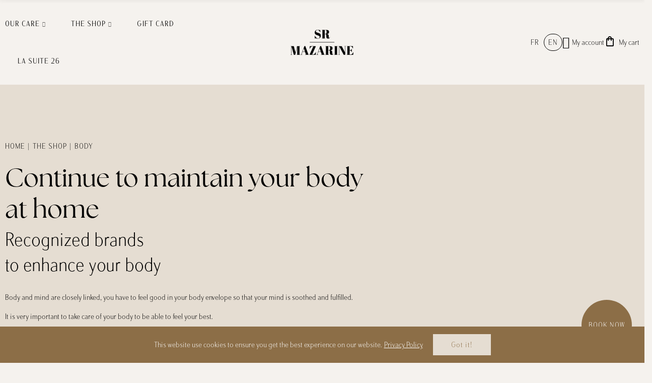

--- FILE ---
content_type: text/html; charset=utf-8
request_url: https://www.srmazarine.fr/en/18-body
body_size: 20497
content:
<!doctype html>
	<html lang="en-US">
		<head>
			
				
  <meta charset="utf-8">


  <meta http-equiv="x-ua-compatible" content="ie=edge">



  <title>Body</title>
  
    <link rel="preconnect" href="https://fonts.googleapis.com">
<link rel="preconnect" href="https://fonts.gstatic.com" crossorigin>

  
  <meta name="description" content="Continue to maintain your body at home
Recognized brands to enhance your body
Body and mind are closely linked, you have to feel good in your body envelope so that your mind is soothed and fulfilled.
It is very important to take care of your body to be able to feel your best. This is often the first reason why you push the doors of our establishment. You want to offer yourself a unique moment of relaxation. At the end of your  body care , you will feel the second youth effect on your skin and you want it to continue.
For this it is possible to maintain it thanks to products provided for this purpose that we have in our shop, thanks to our exceptional partners.
These partner brands are carefully chosen for their recognized benefits and for their respectable and respected ethics.">
  <meta name="keywords" content="">
        <link rel="canonical" href="https://www.srmazarine.fr/en/18-body">
    
                  <link rel="alternate" href="https://www.srmazarine.fr/fr/18-corps" hreflang="fr">
                  <link rel="alternate" href="https://www.srmazarine.fr/en/18-body" hreflang="en-us">
        
  
    <script type="application/ld+json">
  {
    "@context": "https://schema.org",
    "@type": "Organization",
    "name" : "SR Mazarine",
    "url" : "https://www.srmazarine.fr/en/",
          "logo": {
        "@type": "ImageObject",
        "url":"https://www.srmazarine.fr/img/logo-1719434941.jpg"
      }
      }
</script>

<script type="application/ld+json">
  {
    "@context": "https://schema.org",
    "@type": "WebPage",
    "isPartOf": {
      "@type": "WebSite",
      "url":  "https://www.srmazarine.fr/en/",
      "name": "SR Mazarine"
    },
    "name": "Body",
    "url":  "https://www.srmazarine.fr/en/18-body"
  }
</script>


  <script type="application/ld+json">
    {
      "@context": "https://schema.org",
      "@type": "BreadcrumbList",
      "itemListElement": [
                  {
            "@type": "ListItem",
            "position": 1,
            "name": "Home",
            "item": "https://www.srmazarine.fr/en/"
          },                  {
            "@type": "ListItem",
            "position": 2,
            "name": "The shop",
            "item": "https://www.srmazarine.fr/en/15-the-shop"
          },                  {
            "@type": "ListItem",
            "position": 3,
            "name": "Body",
            "item": "https://www.srmazarine.fr/en/18-body"
          }              ]
    }
  </script>
  
  
  
  <script type="application/ld+json">
  {
    "@context": "https://schema.org",
    "@type": "ItemList",
    "itemListElement": [
          {
        "@type": "ListItem",
        "position": 1,
        "name": "Lotion P50 Corps",
        "url": "https://www.srmazarine.fr/en/body/570-lotion-p50-corps.html"
      },          {
        "@type": "ListItem",
        "position": 2,
        "name": "Sérum matriciel",
        "url": "https://www.srmazarine.fr/en/body/573-serum-matriciel.html"
      },          {
        "@type": "ListItem",
        "position": 3,
        "name": "Crème Dermo-RL Corps",
        "url": "https://www.srmazarine.fr/en/body/578-creme-dermo-rl-corps.html"
      },          {
        "@type": "ListItem",
        "position": 4,
        "name": "Crème MSR-H Corps",
        "url": "https://www.srmazarine.fr/en/body/575-creme-msr-h-corps.html"
      },          {
        "@type": "ListItem",
        "position": 5,
        "name": "Crème matricielle",
        "url": "https://www.srmazarine.fr/en/body/574-creme-matricielle.html"
      },          {
        "@type": "ListItem",
        "position": 6,
        "name": "Crème défatiguante",
        "url": "https://www.srmazarine.fr/en/body/634-creme-defatiguante.html"
      },          {
        "@type": "ListItem",
        "position": 7,
        "name": "Huile fondamentale",
        "url": "https://www.srmazarine.fr/en/body/576-huile-fondamentale.html"
      },          {
        "@type": "ListItem",
        "position": 8,
        "name": "Protection U.V. Corps SPF 25",
        "url": "https://www.srmazarine.fr/en/body/561-protection-uv-corps-spf-25.html"
      },          {
        "@type": "ListItem",
        "position": 9,
        "name": "Protection U.V. Corps SPF 50",
        "url": "https://www.srmazarine.fr/en/body/562-protection-uv-corps-spf-50.html"
      },          {
        "@type": "ListItem",
        "position": 10,
        "name": "Lipogen AC",
        "url": "https://www.srmazarine.fr/en/body/571-lipogen-ac.html"
      },          {
        "@type": "ListItem",
        "position": 11,
        "name": "Lift Buste 3D",
        "url": "https://www.srmazarine.fr/en/body/572-lift-buste-3d.html"
      },          {
        "@type": "ListItem",
        "position": 12,
        "name": "Emulsion originelle régénérante corps",
        "url": "https://www.srmazarine.fr/en/body/577-emulsion-originelle-regenerante-corps.html"
      },          {
        "@type": "ListItem",
        "position": 13,
        "name": "Liposculpt",
        "url": "https://www.srmazarine.fr/en/body/633-liposculpt.html"
      },          {
        "@type": "ListItem",
        "position": 14,
        "name": "Purée de papaye",
        "url": "https://www.srmazarine.fr/en/body/542-puree-de-papaye.html"
      },          {
        "@type": "ListItem",
        "position": 15,
        "name": "Baume fondant aux noix tropicales",
        "url": "https://www.srmazarine.fr/en/body/182-baume-fondant-aux-noix-tropicales-.html"
      },          {
        "@type": "ListItem",
        "position": 16,
        "name": "Savon noir Beldi",
        "url": "https://www.srmazarine.fr/en/body/104-savon-noir-beldi.html"
      },          {
        "@type": "ListItem",
        "position": 17,
        "name": "Gant de Kassa",
        "url": "https://www.srmazarine.fr/en/body/88-gant-de-kassa.html"
      },          {
        "@type": "ListItem",
        "position": 18,
        "name": "Huile somptueuse de l&#039;Orient",
        "url": "https://www.srmazarine.fr/en/body/97-huile-somptueuse-de-l-orient.html"
      },          {
        "@type": "ListItem",
        "position": 19,
        "name": "Gommage Sublime",
        "url": "https://www.srmazarine.fr/en/body/172-gommage-sublime-.html"
      },          {
        "@type": "ListItem",
        "position": 20,
        "name": "Baume Sublime",
        "url": "https://www.srmazarine.fr/en/body/171-baume-sublime.html"
      },          {
        "@type": "ListItem",
        "position": 21,
        "name": "Huile sublime",
        "url": "https://www.srmazarine.fr/en/body/98-huile-sublime.html"
      },          {
        "@type": "ListItem",
        "position": 22,
        "name": "Gommage aromatique aux épices",
        "url": "https://www.srmazarine.fr/en/body/583-gommage-aromatique-aux-epices.html"
      },          {
        "@type": "ListItem",
        "position": 23,
        "name": "Baume aux 3 Huiles Ayurvédiques",
        "url": "https://www.srmazarine.fr/en/body/181-baume-aux-3-huiles-ayurvediques.html"
      },          {
        "@type": "ListItem",
        "position": 24,
        "name": "Huile universel ayurvédique",
        "url": "https://www.srmazarine.fr/en/body/99-huile-universel-ayurvedique.html"
      },          {
        "@type": "ListItem",
        "position": 25,
        "name": "Crème mains d&#039;ange",
        "url": "https://www.srmazarine.fr/en/body/86-creme-mains-d-ange.html"
      },          {
        "@type": "ListItem",
        "position": 26,
        "name": "Crème jambes et pieds légers",
        "url": "https://www.srmazarine.fr/en/body/585-creme-jambes-et-pieds-legers.html"
      },          {
        "@type": "ListItem",
        "position": 27,
        "name": "Crème pieds tendres",
        "url": "https://www.srmazarine.fr/en/body/87-creme-pieds-tendres.html"
      },          {
        "@type": "ListItem",
        "position": 28,
        "name": "Thé Bio Minceur Express J14",
        "url": "https://www.srmazarine.fr/en/herbal-teas/146-the-bio-minceur-express-j14.html"
      },          {
        "@type": "ListItem",
        "position": 29,
        "name": "Concentré Minceur Express J14",
        "url": "https://www.srmazarine.fr/en/the-shop/149-concentre-minceur-express-j14.html"
      },          {
        "@type": "ListItem",
        "position": 30,
        "name": "Oméga",
        "url": "https://www.srmazarine.fr/en/the-shop/601-copy-of-concentre-minceur-express-j14.html"
      },          {
        "@type": "ListItem",
        "position": 31,
        "name": "Concentré drainant",
        "url": "https://www.srmazarine.fr/en/the-shop/602-copy-of-concentre-minceur-express-j14.html"
      },          {
        "@type": "ListItem",
        "position": 32,
        "name": "Collagène",
        "url": "https://www.srmazarine.fr/en/the-shop/603-copy-of-copy-of-concentre-minceur-express-j14.html"
      },          {
        "@type": "ListItem",
        "position": 33,
        "name": "Sérum intensif anti-cellulite",
        "url": "https://www.srmazarine.fr/en/body/604-serum-intensif-anti-cellulite.html"
      },          {
        "@type": "ListItem",
        "position": 34,
        "name": "Gel-crème anti-cellulite",
        "url": "https://www.srmazarine.fr/en/body/605-copy-of-serum-intensif-anti-cellulite.html"
      },          {
        "@type": "ListItem",
        "position": 35,
        "name": "Crème lipo-réductrice",
        "url": "https://www.srmazarine.fr/en/body/606-copy-of-copy-of-serum-intensif-anti-cellulite.html"
      },          {
        "@type": "ListItem",
        "position": 36,
        "name": "Crème fermeté galbante",
        "url": "https://www.srmazarine.fr/en/body/607-copy-of-copy-of-copy-of-serum-intensif-anti-cellulite.html"
      }        ]
  }
</script>

  
  
    
  

  
    <meta property="og:title" content="Body" />
    <meta property="og:description" content="Continue to maintain your body at home
Recognized brands to enhance your body
Body and mind are closely linked, you have to feel good in your body envelope so that your mind is soothed and fulfilled.
It is very important to take care of your body to be able to feel your best. This is often the first reason why you push the doors of our establishment. You want to offer yourself a unique moment of relaxation. At the end of your  body care , you will feel the second youth effect on your skin and you want it to continue.
For this it is possible to maintain it thanks to products provided for this purpose that we have in our shop, thanks to our exceptional partners.
These partner brands are carefully chosen for their recognized benefits and for their respectable and respected ethics." />
    <meta property="og:url" content="https://www.srmazarine.fr/en/18-body" />
    <meta property="og:site_name" content="SR Mazarine" />
    <meta property="og:type" content="website" />    



  <meta name="viewport" content="width=device-width, initial-scale=1.0, user-scalable=0" />



  <link rel="icon" type="image/vnd.microsoft.icon" href="https://www.srmazarine.fr/img/favicon.ico?1719434941">
  <link rel="shortcut icon" type="image/x-icon" href="https://www.srmazarine.fr/img/favicon.ico?1719434941">

<!-- FONTS --> 

<link rel="stylesheet" href="https://use.typekit.net/alx4aeg.css">
<link rel="stylesheet" href="https://fonts.googleapis.com/css2?family=Material+Symbols+Outlined:opsz,wght,FILL,GRAD@24,300,0,0" />
<link rel="stylesheet" href="https://www.srmazarine.fr/themes/srmazarine/assets/js/owlcarousel/owl.carousel.min.css">
<link rel="stylesheet" href="https://www.srmazarine.fr/themes/srmazarine/assets/js/owlcarousel/owl.theme.default.min.css">
<script defer src="https://www.srmazarine.fr/themes/srmazarine/assets/js/owlcarousel/owl.carousel.min.js"></script>



    <link rel="stylesheet" href="https://cdn.jsdelivr.net/npm/select2@4.1.0-rc.0/dist/css/select2.min.css" type="text/css" media="all">
  <link rel="stylesheet" href="https://www.srmazarine.fr/themes/srmazarine/assets/cache/theme-efdf44507.css" type="text/css" media="all">




  <style id="elementor-global">.elementor-section.elementor-section-boxed > .elementor-container{max-width:1400px;}</style>
			<script type="text/javascript">
				var elementorFrontendConfig = {"environmentMode":{"edit":false,"wpPreview":false},"is_rtl":false,"breakpoints":{"xs":0,"sm":480,"md":768,"lg":1025,"xl":1440,"xxl":1600},"version":"1.4.4","urls":{"assets":"https:\/\/www.srmazarine.fr\/modules\/axoncreator\/assets\/"},"settings":{"general":{"elementor_global_image_lightbox":"yes"}}};
			</script><script type="text/javascript" style="display: none">
	//Common vars
    var apc_link = "https://www.srmazarine.fr/en/module/advancedpopupcreator/popup";
    var apc_token = "9b43065a0409cd3969cea73501124cae";
    var apc_product = "0";
    var apc_category = "18";
    var apc_supplier = "0";
    var apc_manufacturer = "0";
    var apc_cms = "";
    var apc_controller = "category";
    var apc_exit_popups = 0;
</script>
<script type="text/javascript">
    (function() {
        window.sib = {
            equeue: [],
            client_key: "4f0jv7j4d66ji847dhp1k"
        };

    
        window.sendinblue = { } ;
        for (var j = ['track', 'identify', 'trackLink', 'page'], i = 0; i < j.length; i++) {
            (function(k) {
                window.sendinblue[k] = function() {
                    var arg = Array.prototype.slice.call(arguments);
                    (window.sib[k] || function() {
                        var t = { } ;
                        t[k] = arg;
                        window.sib.equeue.push(t);
                    })(arg[0], arg[1], arg[2]);
                };
            })(j[i]);
        }
        var n = document.createElement("script"),
            i = document.getElementsByTagName("script")[0];
        n.type = "text/javascript", n.id = "sendinblue-js", n.async = !0, n.src = "https://sibautomation.com/sa.js?plugin=prestashop&key=" + window.sib.client_key, i.parentNode.insertBefore(n, i), window.sendinblue.page();
    })();
</script>


	 

  

  <script type="text/javascript">
        var opAxonCreator = {"ajax":"\/\/www.srmazarine.fr\/en\/module\/axoncreator\/ajax","contact":"\/\/www.srmazarine.fr\/en\/module\/axoncreator\/contact","contact_token":"b611fd79aac1ece5fc2b49a3f5b9333e","subscription":"\/\/www.srmazarine.fr\/en\/module\/axoncreator\/subscription","languages":{"1":"https:\/\/www.srmazarine.fr\/fr\/18-corps","2":"https:\/\/www.srmazarine.fr\/en\/18-body","length":2},"currencies":{"1":"https:\/\/www.srmazarine.fr\/en\/18-body?SubmitCurrency=1&id_currency=1","2":"https:\/\/www.srmazarine.fr\/en\/18-body?SubmitCurrency=1&id_currency=2","length":2},"axps_id_product":false,"axps_is_editor":0};
        var opSearch = {"all_results_product":"View all product results","noProducts":"No products found","count":"10","sku":"SKU:","divider":"Results from product","search_string":false,"current_category_id":18,"imageType":"small_default"};
        var opShoppingCart = {"has_ajax":true,"ajax":"\/\/www.srmazarine.fr\/en\/module\/nrtshoppingcart\/ajax","action_after":"modal"};
        var opThemect = {"footer_fixed":false,"prev":"Prev","next":"Next","sidebar_sticky":true};
        var prestashop = {"cart":{"products":[],"totals":{"total":{"type":"total","label":"Total","amount":0,"value":"\u20ac0.00"},"total_including_tax":{"type":"total","label":"Total (tax incl.)","amount":0,"value":"\u20ac0.00"},"total_excluding_tax":{"type":"total","label":"Total (tax excl.)","amount":0,"value":"\u20ac0.00"}},"subtotals":{"products":{"type":"products","label":"Subtotal","amount":0,"value":"\u20ac0.00"},"discounts":null,"shipping":{"type":"shipping","label":"Shipping","amount":0,"value":""},"tax":{"type":"tax","label":"Included taxes","amount":0,"value":"\u20ac0.00"}},"products_count":0,"summary_string":"0 items","vouchers":{"allowed":1,"added":[]},"discounts":[],"minimalPurchase":0,"minimalPurchaseRequired":""},"currency":{"id":1,"name":"Euro","iso_code":"EUR","iso_code_num":"978","sign":"\u20ac"},"customer":{"lastname":null,"firstname":null,"email":null,"birthday":null,"newsletter":null,"newsletter_date_add":null,"optin":null,"website":null,"company":null,"siret":null,"ape":null,"is_logged":false,"gender":{"type":null,"name":null},"addresses":[]},"country":{"id_zone":1,"id_currency":0,"call_prefix":33,"iso_code":"FR","active":"1","contains_states":"0","need_identification_number":"0","need_zip_code":"1","zip_code_format":"NNNNN","display_tax_label":"0","name":"France","id":8},"language":{"name":"English (English)","iso_code":"en","locale":"en-US","language_code":"en-us","active":"1","is_rtl":"0","date_format_lite":"m\/d\/Y","date_format_full":"m\/d\/Y H:i:s","id":2},"page":{"title":"","canonical":"https:\/\/www.srmazarine.fr\/en\/18-body","meta":{"title":"Body","description":"Continue to maintain your body at home\nRecognized brands to enhance your body\nBody and mind are closely linked, you have to feel good in your body envelope so that your mind is soothed and fulfilled.\nIt is very important to take care of your body to be able to feel your best. This is often the first reason why you push the doors of our establishment. You want to offer yourself a unique moment of relaxation. At the end of your  body care , you will feel the second youth effect on your skin and you want it to continue.\nFor this it is possible to maintain it thanks to products provided for this purpose that we have in our shop, thanks to our exceptional partners.\nThese partner brands are carefully chosen for their recognized benefits and for their respectable and respected ethics.","keywords":"","robots":"index"},"page_name":"category","body_classes":{"lang-en":true,"lang-rtl":false,"country-FR":true,"currency-EUR":true,"layout-full-width":true,"page-category":true,"tax-display-disabled":true,"page-customer-account":false,"category-id-18":true,"category-Body":true,"category-id-parent-15":true,"category-depth-level-3":true},"admin_notifications":[],"password-policy":{"feedbacks":{"0":"Very weak","1":"Weak","2":"Average","3":"Strong","4":"Very strong","Straight rows of keys are easy to guess":"Straight rows of keys are easy to guess","Short keyboard patterns are easy to guess":"Short keyboard patterns are easy to guess","Use a longer keyboard pattern with more turns":"Use a longer keyboard pattern with more turns","Repeats like \"aaa\" are easy to guess":"Repeats like \"aaa\" are easy to guess","Repeats like \"abcabcabc\" are only slightly harder to guess than \"abc\"":"Repeats like \"abcabcabc\" are only slightly harder to guess than \"abc\"","Sequences like abc or 6543 are easy to guess":"Sequences like \"abc\" or \"6543\" are easy to guess.","Recent years are easy to guess":"Recent years are easy to guess","Dates are often easy to guess":"Dates are often easy to guess","This is a top-10 common password":"This is a top-10 common password","This is a top-100 common password":"This is a top-100 common password","This is a very common password":"This is a very common password","This is similar to a commonly used password":"This is similar to a commonly used password","A word by itself is easy to guess":"A word by itself is easy to guess","Names and surnames by themselves are easy to guess":"Names and surnames by themselves are easy to guess","Common names and surnames are easy to guess":"Common names and surnames are easy to guess","Use a few words, avoid common phrases":"Use a few words, avoid common phrases","No need for symbols, digits, or uppercase letters":"No need for symbols, digits, or uppercase letters","Avoid repeated words and characters":"Avoid repeated words and characters","Avoid sequences":"Avoid sequences","Avoid recent years":"Avoid recent years","Avoid years that are associated with you":"Avoid years that are associated with you","Avoid dates and years that are associated with you":"Avoid dates and years that are associated with you","Capitalization doesn't help very much":"Capitalization doesn't help very much","All-uppercase is almost as easy to guess as all-lowercase":"All-uppercase is almost as easy to guess as all-lowercase","Reversed words aren't much harder to guess":"Reversed words aren't much harder to guess","Predictable substitutions like '@' instead of 'a' don't help very much":"Predictable substitutions like \"@\" instead of \"a\" don't help very much.","Add another word or two. Uncommon words are better.":"Add another word or two. Uncommon words are better."}}},"shop":{"name":"SR Mazarine","logo":"https:\/\/www.srmazarine.fr\/img\/logo-1719434941.jpg","stores_icon":"https:\/\/www.srmazarine.fr\/img\/logo_stores.png","favicon":"https:\/\/www.srmazarine.fr\/img\/favicon.ico"},"core_js_public_path":"\/themes\/","urls":{"base_url":"https:\/\/www.srmazarine.fr\/","current_url":"https:\/\/www.srmazarine.fr\/en\/18-body","shop_domain_url":"https:\/\/www.srmazarine.fr","img_ps_url":"https:\/\/www.srmazarine.fr\/img\/","img_cat_url":"https:\/\/www.srmazarine.fr\/img\/c\/","img_lang_url":"https:\/\/www.srmazarine.fr\/img\/l\/","img_prod_url":"https:\/\/www.srmazarine.fr\/img\/p\/","img_manu_url":"https:\/\/www.srmazarine.fr\/img\/m\/","img_sup_url":"https:\/\/www.srmazarine.fr\/img\/su\/","img_ship_url":"https:\/\/www.srmazarine.fr\/img\/s\/","img_store_url":"https:\/\/www.srmazarine.fr\/img\/st\/","img_col_url":"https:\/\/www.srmazarine.fr\/img\/co\/","img_url":"https:\/\/www.srmazarine.fr\/themes\/akira\/assets\/img\/","css_url":"https:\/\/www.srmazarine.fr\/themes\/akira\/assets\/css\/","js_url":"https:\/\/www.srmazarine.fr\/themes\/akira\/assets\/js\/","pic_url":"https:\/\/www.srmazarine.fr\/upload\/","theme_assets":"https:\/\/www.srmazarine.fr\/themes\/akira\/assets\/","theme_dir":"https:\/\/www.srmazarine.fr\/themes\/srmazarine\/","child_theme_assets":"https:\/\/www.srmazarine.fr\/themes\/srmazarine\/assets\/","child_img_url":"https:\/\/www.srmazarine.fr\/themes\/srmazarine\/assets\/img\/","child_css_url":"https:\/\/www.srmazarine.fr\/themes\/srmazarine\/assets\/css\/","child_js_url":"https:\/\/www.srmazarine.fr\/themes\/srmazarine\/assets\/js\/","pages":{"address":"https:\/\/www.srmazarine.fr\/en\/address","addresses":"https:\/\/www.srmazarine.fr\/en\/addresses","authentication":"https:\/\/www.srmazarine.fr\/en\/login","manufacturer":"https:\/\/www.srmazarine.fr\/en\/brands","cart":"https:\/\/www.srmazarine.fr\/en\/cart","category":"https:\/\/www.srmazarine.fr\/en\/index.php?controller=category","cms":"https:\/\/www.srmazarine.fr\/en\/index.php?controller=cms","contact":"https:\/\/www.srmazarine.fr\/en\/contact-us","discount":"https:\/\/www.srmazarine.fr\/en\/discount","guest_tracking":"https:\/\/www.srmazarine.fr\/en\/guest-tracking","history":"https:\/\/www.srmazarine.fr\/en\/order-history","identity":"https:\/\/www.srmazarine.fr\/en\/identity","index":"https:\/\/www.srmazarine.fr\/en\/","my_account":"https:\/\/www.srmazarine.fr\/en\/my-account","order_confirmation":"https:\/\/www.srmazarine.fr\/en\/order-confirmation","order_detail":"https:\/\/www.srmazarine.fr\/en\/index.php?controller=order-detail","order_follow":"https:\/\/www.srmazarine.fr\/en\/order-follow","order":"https:\/\/www.srmazarine.fr\/en\/order","order_return":"https:\/\/www.srmazarine.fr\/en\/index.php?controller=order-return","order_slip":"https:\/\/www.srmazarine.fr\/en\/credit-slip","pagenotfound":"https:\/\/www.srmazarine.fr\/en\/page-not-found","password":"https:\/\/www.srmazarine.fr\/en\/password-recovery","pdf_invoice":"https:\/\/www.srmazarine.fr\/en\/index.php?controller=pdf-invoice","pdf_order_return":"https:\/\/www.srmazarine.fr\/en\/index.php?controller=pdf-order-return","pdf_order_slip":"https:\/\/www.srmazarine.fr\/en\/index.php?controller=pdf-order-slip","prices_drop":"https:\/\/www.srmazarine.fr\/en\/prices-drop","product":"https:\/\/www.srmazarine.fr\/en\/index.php?controller=product","registration":"https:\/\/www.srmazarine.fr\/en\/registration","search":"https:\/\/www.srmazarine.fr\/en\/search","sitemap":"https:\/\/www.srmazarine.fr\/en\/sitemap","stores":"https:\/\/www.srmazarine.fr\/en\/stores","supplier":"https:\/\/www.srmazarine.fr\/en\/supplier","new_products":"https:\/\/www.srmazarine.fr\/en\/new-products","brands":"https:\/\/www.srmazarine.fr\/en\/brands","register":"https:\/\/www.srmazarine.fr\/en\/registration","order_login":"https:\/\/www.srmazarine.fr\/en\/order?login=1"},"alternative_langs":{"fr":"https:\/\/www.srmazarine.fr\/fr\/18-corps","en-us":"https:\/\/www.srmazarine.fr\/en\/18-body"},"actions":{"logout":"https:\/\/www.srmazarine.fr\/en\/?mylogout="},"no_picture_image":{"bySize":{"cart_default":{"url":"https:\/\/www.srmazarine.fr\/img\/p\/en-default-cart_default.jpg","width":150,"height":150},"small_default":{"url":"https:\/\/www.srmazarine.fr\/img\/p\/en-default-small_default.jpg","width":200,"height":200},"home_default":{"url":"https:\/\/www.srmazarine.fr\/img\/p\/en-default-home_default.jpg","width":350,"height":527},"medium_default":{"url":"https:\/\/www.srmazarine.fr\/img\/p\/en-default-medium_default.jpg","width":700,"height":700},"large_default":{"url":"https:\/\/www.srmazarine.fr\/img\/p\/en-default-large_default.jpg","width":675,"height":1016}},"small":{"url":"https:\/\/www.srmazarine.fr\/img\/p\/en-default-cart_default.jpg","width":150,"height":150},"medium":{"url":"https:\/\/www.srmazarine.fr\/img\/p\/en-default-home_default.jpg","width":350,"height":527},"large":{"url":"https:\/\/www.srmazarine.fr\/img\/p\/en-default-large_default.jpg","width":675,"height":1016},"legend":""}},"configuration":{"display_taxes_label":false,"display_prices_tax_incl":true,"is_catalog":false,"show_prices":true,"opt_in":{"partner":false},"quantity_discount":{"type":"discount","label":"Unit discount"},"voucher_enabled":1,"return_enabled":0},"field_required":[],"breadcrumb":{"links":[{"title":"Home","url":"https:\/\/www.srmazarine.fr\/en\/"},{"title":"The shop","url":"https:\/\/www.srmazarine.fr\/en\/15-the-shop"},{"title":"Body","url":"https:\/\/www.srmazarine.fr\/en\/18-body"}],"count":3},"link":{"protocol_link":"https:\/\/","protocol_content":"https:\/\/"},"time":1769914149,"static_token":"9b43065a0409cd3969cea73501124cae","token":"058ed9c9c58721ec4d4611f53fcc3750","debug":false};
        var psemailsubscription_subscription = "https:\/\/www.srmazarine.fr\/en\/module\/ps_emailsubscription\/subscription";
      </script>





<!-- Google Tag Manager -->
<script>(function(w,d,s,l,i){w[l]=w[l]||[];w[l].push({'gtm.start':
new Date().getTime(),event:'gtm.js'});var f=d.getElementsByTagName(s)[0],
j=d.createElement(s),dl=l!='dataLayer'?'&l='+l:'';j.async=true;j.src=
'https://www.googletagmanager.com/gtm.js?id='+i+dl;f.parentNode.insertBefore(j,f);
})(window,document,'script','dataLayer','GTM-WQ8X3F3');</script>
<!-- End Google Tag Manager -->
			
		</head>

		<body id="category" class="lang-en country-fr currency-eur layout-full-width page-category tax-display-disabled category-id-18 category-body category-id-parent-15 category-depth-level-3 wide cart-is-empty col-space-lg-0 product-label-rectangular">
			
			  
			
			<main>
				
									      
				<header id="header">
					
						
	<div class="header-banner">
		
	</div>

<nav class="header-nav">
	<div class="container container-parent">
		<div class="row">
			<div class="col-xs-12">
				<div id="site_width"></div>
			</div>
		</div>
		<div class="row">
			<div class="col-md-5 col-xs-12 left-nav">
				
			</div>
			<div class="col-md-7 col-xs-12 right-nav">
				
			</div>
		</div>
	</div>
</nav>

	<div class="header-top">
		<div class="container container-parent">
			<div class="row">
				<div class="col-xs-12">
					
				</div>
			</div>
		</div>
	</div>
		<div id="header-normal"><style id="elementor-post-2">.elementor-2 .elementor-element.elementor-element-240cac7:not(.elementor-motion-effects-element-type-background), .elementor-2 .elementor-element.elementor-element-240cac7 > .elementor-motion-effects-container > .elementor-motion-effects-layer{background-color:#8c6e47;}.elementor-2 .elementor-element.elementor-element-240cac7{transition:background 0.3s, border 0.3s, border-radius 0.3s, box-shadow 0.3s;}.elementor-2 .elementor-element.elementor-element-240cac7 > .elementor-background-overlay{transition:background 0.3s, border-radius 0.3s, opacity 0.3s;}.elementor-2 .elementor-element.elementor-element-d70bd79 .elementor-text-editor{text-align:center;}.elementor-2 .elementor-element.elementor-element-d70bd79{color:#f5f2ee;}.elementor-2 .elementor-element.elementor-element-d70bd79 a, .elementor-2 .elementor-element.elementor-element-d70bd79 p{color:inherit;}.elementor-2 .elementor-element.elementor-element-d70bd79, .elementor-2 .elementor-element.elementor-element-d70bd79 a, .elementor-2 .elementor-element.elementor-element-d70bd79 p{font-size:14px;}.elementor-2 .elementor-element.elementor-element-7ba6aa4 > .elementor-container > .elementor-row > .elementor-column > .elementor-column-wrap > .elementor-widget-wrap{align-content:center;align-items:center;}.elementor-2 .elementor-element.elementor-element-3f27289.elementor-column .elementor-column-wrap{align-items:center;}.elementor-2 .elementor-element.elementor-element-3f27289.elementor-column > .elementor-column-wrap > .elementor-widget-wrap{align-content:center;}.elementor-2 .elementor-element.elementor-element-3f27289 > .elementor-element-populated{margin:0px 0px 0px 0px;}.elementor-2 .elementor-element.elementor-element-c407e2e > .elementor-widget-container{margin:0px 0px 0px 0px;}.elementor-2 .elementor-element.elementor-element-ecfd4cb > .elementor-widget-container{margin:0px 0px 0px 0px;}.elementor-2 .elementor-element.elementor-element-1596a14{text-align:center;}.elementor-2 .elementor-element.elementor-element-0c5d0ac.elementor-column .elementor-column-wrap{align-items:center;}.elementor-2 .elementor-element.elementor-element-0c5d0ac.elementor-column > .elementor-column-wrap > .elementor-widget-wrap{align-content:center;justify-content:flex-end;}.elementor-2 .elementor-element.elementor-element-2a4cbcd{width:auto;max-width:auto;}.elementor-2 .elementor-element.elementor-element-fa0bbae{width:auto;max-width:auto;}.elementor-2 .elementor-element.elementor-element-a671383{width:auto;max-width:auto;}@media(max-width:767px){.elementor-2 .elementor-element.elementor-element-3f27289{width:33.33%;}.elementor-2 .elementor-element.elementor-element-50780b3{width:33.33%;}.elementor-2 .elementor-element.elementor-element-0c5d0ac{width:33.33%;}}</style>		<div data-elementor-type="post" data-elementor-id="2" class="elementor elementor-2" data-elementor-settings="[]">
							<div class="elementor-inner">
					<div class="elementor-section-wrap">
								<section class="elementor-element elementor-element-240cac7 elementor-hidden-desktop elementor-hidden-tablet elementor-hidden-phone elementor-section-boxed elementor-section-height-default elementor-section-height-default elementor-section elementor-top-section" data-id="240cac7" data-element_type="section" data-settings="{&quot;background_background&quot;:&quot;classic&quot;}">
						<div class="elementor-container elementor-column-gap-default">
				<div class="elementor-row">
				<div class="elementor-element elementor-element-3bd7dbf elementor-column elementor-col-100 elementor-top-column" data-id="3bd7dbf" data-element_type="column">
			<div class="elementor-column-wrap  elementor-element-populated">
					<div class="elementor-widget-wrap">
				<div class="elementor-element elementor-element-d70bd79 elementor-widget elementor-widget-text-editor" data-id="d70bd79" data-element_type="widget" data-widget_type="text-editor.default">
				<div class="elementor-widget-container">
					<div class="elementor-text-editor elementor-clearfix"><p>TEXTE PRE HEADER</p></div>
				</div>
				</div>
						</div>
			</div>
		</div>
						</div>
			</div>
		</section>
				<section class="elementor-element elementor-element-7ba6aa4 elementor-section-content-middle elementor-section-boxed elementor-section-height-default elementor-section-height-default elementor-section elementor-top-section" data-id="7ba6aa4" data-element_type="section">
						<div class="elementor-container elementor-column-gap-default">
				<div class="elementor-row">
				<div class="elementor-element elementor-element-3f27289 elementor-column elementor-col-33 elementor-top-column" data-id="3f27289" data-element_type="column">
			<div class="elementor-column-wrap  elementor-element-populated">
					<div class="elementor-widget-wrap">
				<div class="elementor-element elementor-element-c407e2e elementor-hidden-tablet elementor-hidden-phone elementor-widget elementor-widget-axps-megamenu" data-id="c407e2e" data-element_type="widget" data-widget_type="axps-megamenu.default">
				<div class="elementor-widget-container">
				<div class="wrapper-menu-horizontal">
			
<ul class="nrt_mega_menu menu-horizontal element_ul_depth_0">
					<li class="nrt_mega_1 item-level-0 element_li_depth_0 submenu_position_0 is_parent dropdown-is-mega">
			<a href="javascript:void(0)" class="style_element_a_1 element_a_depth_0 is_parent" title="Our Care"><span>Our Care</span><span class="triangle"></span></a>
							
	<div class="menu_sub style_wide sub-menu-dropdown" data-width="100vw">
		<div class="container container-parent">			<div class="row m_column_row">
																										<div class="nrt_mega_column_4 col-md-4">
																																<div class="nrt_mega_block_37">
																		<ul class="element_ul_depth_1">
										<li class="element_li_depth_1 no-gutters">
											<a href="https://www.srmazarine.fr/en/41-saint-valentin" title="Saint Valentin"  class="style_element_a_37 element_a_depth_1 element_a_item">Saint Valentin</a>
																					</li>
									</ul>	
								</div>
																																													<div class="nrt_mega_block_7">
																		<ul class="element_ul_depth_1">
										<li class="element_li_depth_1 no-gutters">
											<a href="https://www.srmazarine.fr/en/26-customized-wellness" title="Customized wellness"  class="style_element_a_7 element_a_depth_1 element_a_item">Customized wellness</a>
																																															
		<ul class="element_ul_depth_2 p_granditem_1 row">
					<li class="element_li_depth_2 granditem_0 p_granditem_1 col-lg-12">
        	<div class="menu_a_wrap">
                <a href="https://www.srmazarine.fr/en/14-body-care" title="Body Care" class="element_a_depth_2 element_a_item "><i class="las la-angle-right list_arrow hidden"></i>Body Care</a>
                        	</div>   
				</li>
					<li class="element_li_depth_2 granditem_0 p_granditem_1 col-lg-12">
        	<div class="menu_a_wrap">
                <a href="https://www.srmazarine.fr/en/29-gommage" title="Gommage" class="element_a_depth_2 element_a_item "><i class="las la-angle-right list_arrow hidden"></i>Gommage</a>
                        	</div>   
				</li>
					<li class="element_li_depth_2 granditem_0 p_granditem_1 col-lg-12">
        	<div class="menu_a_wrap">
                <a href="https://www.srmazarine.fr/en/30-rituels" title="Rituels" class="element_a_depth_2 element_a_item "><i class="las la-angle-right list_arrow hidden"></i>Rituels</a>
                        	</div>   
				</li>
					<li class="element_li_depth_2 granditem_0 p_granditem_1 col-lg-12">
        	<div class="menu_a_wrap">
                <a href="https://www.srmazarine.fr/en/12-thinness" title="The customized silhouette" class="element_a_depth_2 element_a_item "><i class="las la-angle-right list_arrow hidden"></i>The customized silhouette</a>
                        	</div>   
				</li>
		</ul>
																					</li>
									</ul>	
								</div>
																						</div>
																											<div class="nrt_mega_column_5 col-md-4">
																																<div class="nrt_mega_block_16">
																		<ul class="element_ul_depth_1">
										<li class="element_li_depth_1 no-gutters">
											<a href="https://www.srmazarine.fr/en/11-facial-treatments" title="Tailor-made facial treatment"  class="style_element_a_16 element_a_depth_1 element_a_item">Tailor-made facial treatment</a>
																																															
		<ul class="element_ul_depth_2 p_granditem_1 row">
					<li class="element_li_depth_2 granditem_0 p_granditem_1 col-lg-12">
        	<div class="menu_a_wrap">
                <a href="https://www.srmazarine.fr/en/35-biologique-recherche" title="Biologique Recherche" class="element_a_depth_2 element_a_item "><i class="las la-angle-right list_arrow hidden"></i>Biologique Recherche</a>
                        	</div>   
				</li>
					<li class="element_li_depth_2 granditem_0 p_granditem_1 col-lg-12">
        	<div class="menu_a_wrap">
                <a href="https://www.srmazarine.fr/en/36-cinq-mondes" title="Cinq Mondes" class="element_a_depth_2 element_a_item "><i class="las la-angle-right list_arrow hidden"></i>Cinq Mondes</a>
                        	</div>   
				</li>
					<li class="element_li_depth_2 granditem_0 p_granditem_1 col-lg-12">
        	<div class="menu_a_wrap">
                <a href="https://www.srmazarine.fr/en/37-lpg-endermologie" title="LPG Endermologie" class="element_a_depth_2 element_a_item "><i class="las la-angle-right list_arrow hidden"></i>LPG Endermologie</a>
                        	</div>   
				</li>
					<li class="element_li_depth_2 granditem_0 p_granditem_1 col-lg-12">
        	<div class="menu_a_wrap">
                <a href="https://www.srmazarine.fr/en/38-radiofrequence-exion" title="Radiofréquence EXION" class="element_a_depth_2 element_a_item "><i class="las la-angle-right list_arrow hidden"></i>Radiofréquence EXION</a>
                        	</div>   
				</li>
					<li class="element_li_depth_2 granditem_0 p_granditem_1 col-lg-12">
        	<div class="menu_a_wrap">
                <a href="https://www.srmazarine.fr/en/40-lb-facialistes" title="LB Facialistes" class="element_a_depth_2 element_a_item "><i class="las la-angle-right list_arrow hidden"></i>LB Facialistes</a>
                        	</div>   
				</li>
		</ul>
																					</li>
									</ul>	
								</div>
																																													<div class="nrt_mega_block_8">
																		<ul class="element_ul_depth_1">
										<li class="element_li_depth_1 no-gutters">
											<a href="https://www.srmazarine.fr/en/31-autres-soins" title="Other care"  class="style_element_a_8 element_a_depth_1 element_a_item">Other care</a>
																																															
		<ul class="element_ul_depth_2 p_granditem_1 row">
					<li class="element_li_depth_2 granditem_0 p_granditem_1 col-lg-12">
        	<div class="menu_a_wrap">
                <a href="https://www.srmazarine.fr/en/13-high-beauty" title="High beauty" class="element_a_depth_2 element_a_item "><i class="las la-angle-right list_arrow hidden"></i>High beauty</a>
                        	</div>   
				</li>
					<li class="element_li_depth_2 granditem_0 p_granditem_1 col-lg-12">
        	<div class="menu_a_wrap">
                <a href="https://www.srmazarine.fr/en/25-epilation" title="Epilation" class="element_a_depth_2 element_a_item "><i class="las la-angle-right list_arrow hidden"></i>Epilation</a>
                        	</div>   
				</li>
		</ul>
																					</li>
									</ul>	
								</div>
																																													<div class="nrt_mega_block_34">
																		<ul class="element_ul_depth_1">
										<li class="element_li_depth_1 no-gutters">
											<a href="https://www.srmazarine.fr/en/33-acces-spa" title="Accès SPA"  class="style_element_a_34 element_a_depth_1 element_a_item">Accès SPA</a>
																					</li>
									</ul>	
								</div>
																						</div>
																											<div class="nrt_mega_column_7 col-md-4">
																										</div>
										</div>
		</div>	</div>
						</li>
					<li class="nrt_mega_2 item-level-0 element_li_depth_0 submenu_position_0 is_parent dropdown-is-mega">
			<a href="https://www.srmazarine.fr/en/15-the-shop" class="style_element_a_2 element_a_depth_0 is_parent" title="The shop"><span>The shop</span><span class="triangle"></span></a>
							
	<div class="menu_sub style_wide sub-menu-dropdown" data-width="100vw">
		<div class="container container-parent">			<div class="row m_column_row">
																										<div class="nrt_mega_column_8 col-md-4">
																																<div class="nrt_mega_block_11">
																		<ul class="element_ul_depth_1">
										<li class="element_li_depth_1 no-gutters">
											<a href="https://www.srmazarine.fr/en/15-the-shop" title="The shop"  class="style_element_a_11 element_a_depth_1 element_a_item">The shop</a>
																																															
		<ul class="element_ul_depth_2 p_granditem_1 row">
					<li class="element_li_depth_2 granditem_0 p_granditem_1 col-lg-12">
        	<div class="menu_a_wrap">
                <a href="https://www.srmazarine.fr/en/17-face" title="Face" class="element_a_depth_2 element_a_item "><i class="las la-angle-right list_arrow hidden"></i>Face</a>
                        	</div>   
				</li>
					<li class="element_li_depth_2 granditem_0 p_granditem_1 col-lg-12">
        	<div class="menu_a_wrap">
                <a href="https://www.srmazarine.fr/en/18-body" title="Body" class="element_a_depth_2 element_a_item "><i class="las la-angle-right list_arrow hidden"></i>Body</a>
                        	</div>   
				</li>
					<li class="element_li_depth_2 granditem_0 p_granditem_1 col-lg-12">
        	<div class="menu_a_wrap">
                <a href="https://www.srmazarine.fr/en/19-makeup" title="Makeup" class="element_a_depth_2 element_a_item "><i class="las la-angle-right list_arrow hidden"></i>Makeup</a>
                        	</div>   
				</li>
					<li class="element_li_depth_2 granditem_0 p_granditem_1 col-lg-12">
        	<div class="menu_a_wrap">
                <a href="https://www.srmazarine.fr/en/20-perfumes" title="Perfumes" class="element_a_depth_2 element_a_item "><i class="las la-angle-right list_arrow hidden"></i>Perfumes</a>
                        	</div>   
				</li>
					<li class="element_li_depth_2 granditem_0 p_granditem_1 col-lg-12">
        	<div class="menu_a_wrap">
                <a href="https://www.srmazarine.fr/en/22-candles" title="Candles" class="element_a_depth_2 element_a_item "><i class="las la-angle-right list_arrow hidden"></i>Candles</a>
                        	</div>   
				</li>
					<li class="element_li_depth_2 granditem_0 p_granditem_1 col-lg-12">
        	<div class="menu_a_wrap">
                <a href="https://www.srmazarine.fr/en/27-cheveux" title="Hair" class="element_a_depth_2 element_a_item "><i class="las la-angle-right list_arrow hidden"></i>Hair</a>
                        	</div>   
				</li>
		</ul>
																					</li>
									</ul>	
								</div>
																						</div>
																											<div class="nrt_mega_column_10 col-md-4">
																								<div class="nrt_mega_block_13">
								<ul class="element_ul_depth_1">
									<li class="element_li_depth_1">
																				
																				
										<a href="https://www.srmazarine.fr/en/brands" title="Manufacturers"  class="style_element_a_13 element_a_depth_1 element_a_item">Nos marques</a>
																					<ul class="element_ul_depth_2">
																																			
			<li class="element_li_depth_2 granditem_0 p_granditem_1">
					<div class="menu_a_wrap">
		<a href="javascript:void(0)" title="Biologique Recherche" class="style_element_a_23 element_a_depth_2 element_a_item "><i class="las la-angle-right list_arrow hidden"></i>Biologique Recherche</a>
				</div>
				</li>
																																			
			<li class="element_li_depth_2 granditem_0 p_granditem_1">
					<div class="menu_a_wrap">
		<a href="javascript:void(0)" title="BYREDO" class="style_element_a_24 element_a_depth_2 element_a_item "><i class="las la-angle-right list_arrow hidden"></i>BYREDO</a>
				</div>
				</li>
																																			
			<li class="element_li_depth_2 granditem_0 p_granditem_1">
					<div class="menu_a_wrap">
		<a href="javascript:void(0)" title="Cinq Mondes" class="style_element_a_25 element_a_depth_2 element_a_item "><i class="las la-angle-right list_arrow hidden"></i>Cinq Mondes</a>
				</div>
				</li>
																																			
			<li class="element_li_depth_2 granditem_0 p_granditem_1">
					<div class="menu_a_wrap">
		<a href="javascript:void(0)" title="Jane Iredale" class="style_element_a_26 element_a_depth_2 element_a_item "><i class="las la-angle-right list_arrow hidden"></i>Jane Iredale</a>
				</div>
				</li>
																																			
			<li class="element_li_depth_2 granditem_0 p_granditem_1">
					<div class="menu_a_wrap">
		<a href="javascript:void(0)" title="Liquides Imaginaires" class="style_element_a_27 element_a_depth_2 element_a_item "><i class="las la-angle-right list_arrow hidden"></i>Liquides Imaginaires</a>
				</div>
				</li>
																																			
			<li class="element_li_depth_2 granditem_0 p_granditem_1">
					<div class="menu_a_wrap">
		<a href="javascript:void(0)" title="LPG Endermologie" class="style_element_a_28 element_a_depth_2 element_a_item "><i class="las la-angle-right list_arrow hidden"></i>LPG Endermologie</a>
				</div>
				</li>
																																			
			<li class="element_li_depth_2 granditem_0 p_granditem_1">
					<div class="menu_a_wrap">
		<a href="javascript:void(0)" title="Numid" class="style_element_a_29 element_a_depth_2 element_a_item "><i class="las la-angle-right list_arrow hidden"></i>Numid</a>
				</div>
				</li>
																																			
			<li class="element_li_depth_2 granditem_0 p_granditem_1">
					<div class="menu_a_wrap">
		<a href="https://www.srmazarine.fr/en/15-the-shop?q=Brand-OBVIOUS" title="OBVIOUS" class="style_element_a_30 element_a_depth_2 element_a_item "><i class="las la-angle-right list_arrow hidden"></i>OBVIOUS</a>
				</div>
				</li>
																						</ul>
																			</li>
								</ul>	
							</div>
															</div>
																											<div class="nrt_mega_column_9 col-md-4">
																										</div>
										</div>
		</div>	</div>
						</li>
					<li class="nrt_mega_6 item-level-0 element_li_depth_0 submenu_position_0 dropdown-is-mega">
			<a href="/en/gift-card" class="style_element_a_6 element_a_depth_0" title="Gift card"><span>Gift card</span></a>
					</li>
					<li class="nrt_mega_31 item-level-0 element_li_depth_0 submenu_position_0 dropdown-is-mega">
			<a href="https://www.srmazarine.fr/en/content/11-la-suite-26" class="style_element_a_31 element_a_depth_0" title="La Suite 26"><span>La Suite 26</span></a>
					</li>
	</ul>	</div>
		</div>
				</div>
				<div class="elementor-element elementor-element-ecfd4cb button-layout-text elementor-hidden-desktop elementor-widget elementor-widget-axps-megamenu" data-id="ecfd4cb" data-element_type="widget" data-widget_type="axps-megamenu.default">
				<div class="elementor-widget-container">
			<a class="btn-canvas btn-canvas-menu" href="javascript:void(0)" data-toggle="canvas-widget" data-target="#canvas-menu-mobile" title="Menu">
	<i class="las la-bars"></i>	<span class="btn-canvas-text">Menu</span>
</a>		</div>
				</div>
						</div>
			</div>
		</div>
				<div class="elementor-element elementor-element-50780b3 elementor-column elementor-col-33 elementor-top-column" data-id="50780b3" data-element_type="column">
			<div class="elementor-column-wrap  elementor-element-populated">
					<div class="elementor-widget-wrap">
				<div class="elementor-element elementor-element-1596a14 elementor-widget elementor-widget-image" data-id="1596a14" data-element_type="widget" data-widget_type="image.default">
				<div class="elementor-widget-container">
					<div class="elementor-image">
											<a href="/" data-elementor-open-lightbox="">
							<img loading="lazy" src="https://www.srmazarine.fr/img/cms/spa-mazarine-logo.png" title="" alt="" />								</a>
											</div>
				</div>
				</div>
						</div>
			</div>
		</div>
				<div class="elementor-element elementor-element-0c5d0ac header_right_part elementor-column elementor-col-33 elementor-top-column" data-id="0c5d0ac" data-element_type="column">
			<div class="elementor-column-wrap  elementor-element-populated">
					<div class="elementor-widget-wrap">
				<div class="elementor-element elementor-element-2a4cbcd elementor-widget__width-auto elementor-hidden-tablet elementor-hidden-phone axps-align-left elementor-dropdown-left elementor-widget elementor-widget-axps-languages" data-id="2a4cbcd" data-element_type="widget" data-widget_type="axps-languages.default">
				<div class="elementor-widget-container">
			<div class="lang_select">
			<a data-btn-lang="1" href="javascript:void(0)">
			fr
		</a>
			<a data-btn-lang="2" href="javascript:void(0)" class="active">
			en
		</a>
	</div>		</div>
				</div>
				<div class="elementor-element elementor-element-fa0bbae button-layout-icon_text elementor-widget__width-auto elementor-widget elementor-widget-axps-my-account" data-id="fa0bbae" data-element_type="widget" data-widget_type="axps-my-account.default">
				<div class="elementor-widget-container">
			<a class="btn-canvas btn-canvas-account" href="https://www.srmazarine.fr/en/my-account" title="My account">
			<i class="las la-user"></i>
		<span class="btn-canvas-text">My account</span>
</a>		</div>
				</div>
				<div class="elementor-element elementor-element-a671383 button-layout-icon_text elementor-widget__width-auto elementor-widget elementor-widget-axps-my-cart" data-id="a671383" data-element_type="widget" data-widget_type="axps-my-cart.default">
				<div class="elementor-widget-container">
			<a class="btn-canvas btn-canvas-cart" rel="nofollow" href="javascript:void(0)" data-toggle="canvas-widget" data-target="#canvas-mini-cart" title="My cart">
	<span class="canvas-gr-icon">
					<span class="material-symbols-outlined">shopping_bag</span>
			</span>
	<span class="btn-canvas-text">
		<span>
			My cart
		</span>
	</span>
</a>		</div>
				</div>
						</div>
			</div>
		</div>
						</div>
			</div>
		</section>
							</div>
				</div>
					</div>
		</div><div id="header-sticky" class="has-sticky">		<div data-elementor-type="post" data-elementor-id="2" class="elementor elementor-2" data-elementor-settings="[]">
							<div class="elementor-inner">
					<div class="elementor-section-wrap">
								<section class="elementor-element elementor-element-240cac7 elementor-hidden-desktop elementor-hidden-tablet elementor-hidden-phone elementor-section-boxed elementor-section-height-default elementor-section-height-default elementor-section elementor-top-section" data-id="240cac7" data-element_type="section" data-settings="{&quot;background_background&quot;:&quot;classic&quot;}">
						<div class="elementor-container elementor-column-gap-default">
				<div class="elementor-row">
				<div class="elementor-element elementor-element-3bd7dbf elementor-column elementor-col-100 elementor-top-column" data-id="3bd7dbf" data-element_type="column">
			<div class="elementor-column-wrap  elementor-element-populated">
					<div class="elementor-widget-wrap">
				<div class="elementor-element elementor-element-d70bd79 elementor-widget elementor-widget-text-editor" data-id="d70bd79" data-element_type="widget" data-widget_type="text-editor.default">
				<div class="elementor-widget-container">
					<div class="elementor-text-editor elementor-clearfix"><p>TEXTE PRE HEADER</p></div>
				</div>
				</div>
						</div>
			</div>
		</div>
						</div>
			</div>
		</section>
				<section class="elementor-element elementor-element-7ba6aa4 elementor-section-content-middle elementor-section-boxed elementor-section-height-default elementor-section-height-default elementor-section elementor-top-section" data-id="7ba6aa4" data-element_type="section">
						<div class="elementor-container elementor-column-gap-default">
				<div class="elementor-row">
				<div class="elementor-element elementor-element-3f27289 elementor-column elementor-col-33 elementor-top-column" data-id="3f27289" data-element_type="column">
			<div class="elementor-column-wrap  elementor-element-populated">
					<div class="elementor-widget-wrap">
				<div class="elementor-element elementor-element-c407e2e elementor-hidden-tablet elementor-hidden-phone elementor-widget elementor-widget-axps-megamenu" data-id="c407e2e" data-element_type="widget" data-widget_type="axps-megamenu.default">
				<div class="elementor-widget-container">
				<div class="wrapper-menu-horizontal">
			
<ul class="nrt_mega_menu menu-horizontal element_ul_depth_0">
					<li class="nrt_mega_1 item-level-0 element_li_depth_0 submenu_position_0 is_parent dropdown-is-mega">
			<a href="javascript:void(0)" class="style_element_a_1 element_a_depth_0 is_parent" title="Our Care"><span>Our Care</span><span class="triangle"></span></a>
							
	<div class="menu_sub style_wide sub-menu-dropdown" data-width="100vw">
		<div class="container container-parent">			<div class="row m_column_row">
																										<div class="nrt_mega_column_4 col-md-4">
																																<div class="nrt_mega_block_37">
																		<ul class="element_ul_depth_1">
										<li class="element_li_depth_1 no-gutters">
											<a href="https://www.srmazarine.fr/en/41-saint-valentin" title="Saint Valentin"  class="style_element_a_37 element_a_depth_1 element_a_item">Saint Valentin</a>
																					</li>
									</ul>	
								</div>
																																													<div class="nrt_mega_block_7">
																		<ul class="element_ul_depth_1">
										<li class="element_li_depth_1 no-gutters">
											<a href="https://www.srmazarine.fr/en/26-customized-wellness" title="Customized wellness"  class="style_element_a_7 element_a_depth_1 element_a_item">Customized wellness</a>
																																															
		<ul class="element_ul_depth_2 p_granditem_1 row">
					<li class="element_li_depth_2 granditem_0 p_granditem_1 col-lg-12">
        	<div class="menu_a_wrap">
                <a href="https://www.srmazarine.fr/en/14-body-care" title="Body Care" class="element_a_depth_2 element_a_item "><i class="las la-angle-right list_arrow hidden"></i>Body Care</a>
                        	</div>   
				</li>
					<li class="element_li_depth_2 granditem_0 p_granditem_1 col-lg-12">
        	<div class="menu_a_wrap">
                <a href="https://www.srmazarine.fr/en/29-gommage" title="Gommage" class="element_a_depth_2 element_a_item "><i class="las la-angle-right list_arrow hidden"></i>Gommage</a>
                        	</div>   
				</li>
					<li class="element_li_depth_2 granditem_0 p_granditem_1 col-lg-12">
        	<div class="menu_a_wrap">
                <a href="https://www.srmazarine.fr/en/30-rituels" title="Rituels" class="element_a_depth_2 element_a_item "><i class="las la-angle-right list_arrow hidden"></i>Rituels</a>
                        	</div>   
				</li>
					<li class="element_li_depth_2 granditem_0 p_granditem_1 col-lg-12">
        	<div class="menu_a_wrap">
                <a href="https://www.srmazarine.fr/en/12-thinness" title="The customized silhouette" class="element_a_depth_2 element_a_item "><i class="las la-angle-right list_arrow hidden"></i>The customized silhouette</a>
                        	</div>   
				</li>
		</ul>
																					</li>
									</ul>	
								</div>
																						</div>
																											<div class="nrt_mega_column_5 col-md-4">
																																<div class="nrt_mega_block_16">
																		<ul class="element_ul_depth_1">
										<li class="element_li_depth_1 no-gutters">
											<a href="https://www.srmazarine.fr/en/11-facial-treatments" title="Tailor-made facial treatment"  class="style_element_a_16 element_a_depth_1 element_a_item">Tailor-made facial treatment</a>
																																															
		<ul class="element_ul_depth_2 p_granditem_1 row">
					<li class="element_li_depth_2 granditem_0 p_granditem_1 col-lg-12">
        	<div class="menu_a_wrap">
                <a href="https://www.srmazarine.fr/en/35-biologique-recherche" title="Biologique Recherche" class="element_a_depth_2 element_a_item "><i class="las la-angle-right list_arrow hidden"></i>Biologique Recherche</a>
                        	</div>   
				</li>
					<li class="element_li_depth_2 granditem_0 p_granditem_1 col-lg-12">
        	<div class="menu_a_wrap">
                <a href="https://www.srmazarine.fr/en/36-cinq-mondes" title="Cinq Mondes" class="element_a_depth_2 element_a_item "><i class="las la-angle-right list_arrow hidden"></i>Cinq Mondes</a>
                        	</div>   
				</li>
					<li class="element_li_depth_2 granditem_0 p_granditem_1 col-lg-12">
        	<div class="menu_a_wrap">
                <a href="https://www.srmazarine.fr/en/37-lpg-endermologie" title="LPG Endermologie" class="element_a_depth_2 element_a_item "><i class="las la-angle-right list_arrow hidden"></i>LPG Endermologie</a>
                        	</div>   
				</li>
					<li class="element_li_depth_2 granditem_0 p_granditem_1 col-lg-12">
        	<div class="menu_a_wrap">
                <a href="https://www.srmazarine.fr/en/38-radiofrequence-exion" title="Radiofréquence EXION" class="element_a_depth_2 element_a_item "><i class="las la-angle-right list_arrow hidden"></i>Radiofréquence EXION</a>
                        	</div>   
				</li>
					<li class="element_li_depth_2 granditem_0 p_granditem_1 col-lg-12">
        	<div class="menu_a_wrap">
                <a href="https://www.srmazarine.fr/en/40-lb-facialistes" title="LB Facialistes" class="element_a_depth_2 element_a_item "><i class="las la-angle-right list_arrow hidden"></i>LB Facialistes</a>
                        	</div>   
				</li>
		</ul>
																					</li>
									</ul>	
								</div>
																																													<div class="nrt_mega_block_8">
																		<ul class="element_ul_depth_1">
										<li class="element_li_depth_1 no-gutters">
											<a href="https://www.srmazarine.fr/en/31-autres-soins" title="Other care"  class="style_element_a_8 element_a_depth_1 element_a_item">Other care</a>
																																															
		<ul class="element_ul_depth_2 p_granditem_1 row">
					<li class="element_li_depth_2 granditem_0 p_granditem_1 col-lg-12">
        	<div class="menu_a_wrap">
                <a href="https://www.srmazarine.fr/en/13-high-beauty" title="High beauty" class="element_a_depth_2 element_a_item "><i class="las la-angle-right list_arrow hidden"></i>High beauty</a>
                        	</div>   
				</li>
					<li class="element_li_depth_2 granditem_0 p_granditem_1 col-lg-12">
        	<div class="menu_a_wrap">
                <a href="https://www.srmazarine.fr/en/25-epilation" title="Epilation" class="element_a_depth_2 element_a_item "><i class="las la-angle-right list_arrow hidden"></i>Epilation</a>
                        	</div>   
				</li>
		</ul>
																					</li>
									</ul>	
								</div>
																																													<div class="nrt_mega_block_34">
																		<ul class="element_ul_depth_1">
										<li class="element_li_depth_1 no-gutters">
											<a href="https://www.srmazarine.fr/en/33-acces-spa" title="Accès SPA"  class="style_element_a_34 element_a_depth_1 element_a_item">Accès SPA</a>
																					</li>
									</ul>	
								</div>
																						</div>
																											<div class="nrt_mega_column_7 col-md-4">
																										</div>
										</div>
		</div>	</div>
						</li>
					<li class="nrt_mega_2 item-level-0 element_li_depth_0 submenu_position_0 is_parent dropdown-is-mega">
			<a href="https://www.srmazarine.fr/en/15-the-shop" class="style_element_a_2 element_a_depth_0 is_parent" title="The shop"><span>The shop</span><span class="triangle"></span></a>
							
	<div class="menu_sub style_wide sub-menu-dropdown" data-width="100vw">
		<div class="container container-parent">			<div class="row m_column_row">
																										<div class="nrt_mega_column_8 col-md-4">
																																<div class="nrt_mega_block_11">
																		<ul class="element_ul_depth_1">
										<li class="element_li_depth_1 no-gutters">
											<a href="https://www.srmazarine.fr/en/15-the-shop" title="The shop"  class="style_element_a_11 element_a_depth_1 element_a_item">The shop</a>
																																															
		<ul class="element_ul_depth_2 p_granditem_1 row">
					<li class="element_li_depth_2 granditem_0 p_granditem_1 col-lg-12">
        	<div class="menu_a_wrap">
                <a href="https://www.srmazarine.fr/en/17-face" title="Face" class="element_a_depth_2 element_a_item "><i class="las la-angle-right list_arrow hidden"></i>Face</a>
                        	</div>   
				</li>
					<li class="element_li_depth_2 granditem_0 p_granditem_1 col-lg-12">
        	<div class="menu_a_wrap">
                <a href="https://www.srmazarine.fr/en/18-body" title="Body" class="element_a_depth_2 element_a_item "><i class="las la-angle-right list_arrow hidden"></i>Body</a>
                        	</div>   
				</li>
					<li class="element_li_depth_2 granditem_0 p_granditem_1 col-lg-12">
        	<div class="menu_a_wrap">
                <a href="https://www.srmazarine.fr/en/19-makeup" title="Makeup" class="element_a_depth_2 element_a_item "><i class="las la-angle-right list_arrow hidden"></i>Makeup</a>
                        	</div>   
				</li>
					<li class="element_li_depth_2 granditem_0 p_granditem_1 col-lg-12">
        	<div class="menu_a_wrap">
                <a href="https://www.srmazarine.fr/en/20-perfumes" title="Perfumes" class="element_a_depth_2 element_a_item "><i class="las la-angle-right list_arrow hidden"></i>Perfumes</a>
                        	</div>   
				</li>
					<li class="element_li_depth_2 granditem_0 p_granditem_1 col-lg-12">
        	<div class="menu_a_wrap">
                <a href="https://www.srmazarine.fr/en/22-candles" title="Candles" class="element_a_depth_2 element_a_item "><i class="las la-angle-right list_arrow hidden"></i>Candles</a>
                        	</div>   
				</li>
					<li class="element_li_depth_2 granditem_0 p_granditem_1 col-lg-12">
        	<div class="menu_a_wrap">
                <a href="https://www.srmazarine.fr/en/27-cheveux" title="Hair" class="element_a_depth_2 element_a_item "><i class="las la-angle-right list_arrow hidden"></i>Hair</a>
                        	</div>   
				</li>
		</ul>
																					</li>
									</ul>	
								</div>
																						</div>
																											<div class="nrt_mega_column_10 col-md-4">
																								<div class="nrt_mega_block_13">
								<ul class="element_ul_depth_1">
									<li class="element_li_depth_1">
																				
																				
										<a href="https://www.srmazarine.fr/en/brands" title="Manufacturers"  class="style_element_a_13 element_a_depth_1 element_a_item">Nos marques</a>
																					<ul class="element_ul_depth_2">
																																			
			<li class="element_li_depth_2 granditem_0 p_granditem_1">
					<div class="menu_a_wrap">
		<a href="javascript:void(0)" title="Biologique Recherche" class="style_element_a_23 element_a_depth_2 element_a_item "><i class="las la-angle-right list_arrow hidden"></i>Biologique Recherche</a>
				</div>
				</li>
																																			
			<li class="element_li_depth_2 granditem_0 p_granditem_1">
					<div class="menu_a_wrap">
		<a href="javascript:void(0)" title="BYREDO" class="style_element_a_24 element_a_depth_2 element_a_item "><i class="las la-angle-right list_arrow hidden"></i>BYREDO</a>
				</div>
				</li>
																																			
			<li class="element_li_depth_2 granditem_0 p_granditem_1">
					<div class="menu_a_wrap">
		<a href="javascript:void(0)" title="Cinq Mondes" class="style_element_a_25 element_a_depth_2 element_a_item "><i class="las la-angle-right list_arrow hidden"></i>Cinq Mondes</a>
				</div>
				</li>
																																			
			<li class="element_li_depth_2 granditem_0 p_granditem_1">
					<div class="menu_a_wrap">
		<a href="javascript:void(0)" title="Jane Iredale" class="style_element_a_26 element_a_depth_2 element_a_item "><i class="las la-angle-right list_arrow hidden"></i>Jane Iredale</a>
				</div>
				</li>
																																			
			<li class="element_li_depth_2 granditem_0 p_granditem_1">
					<div class="menu_a_wrap">
		<a href="javascript:void(0)" title="Liquides Imaginaires" class="style_element_a_27 element_a_depth_2 element_a_item "><i class="las la-angle-right list_arrow hidden"></i>Liquides Imaginaires</a>
				</div>
				</li>
																																			
			<li class="element_li_depth_2 granditem_0 p_granditem_1">
					<div class="menu_a_wrap">
		<a href="javascript:void(0)" title="LPG Endermologie" class="style_element_a_28 element_a_depth_2 element_a_item "><i class="las la-angle-right list_arrow hidden"></i>LPG Endermologie</a>
				</div>
				</li>
																																			
			<li class="element_li_depth_2 granditem_0 p_granditem_1">
					<div class="menu_a_wrap">
		<a href="javascript:void(0)" title="Numid" class="style_element_a_29 element_a_depth_2 element_a_item "><i class="las la-angle-right list_arrow hidden"></i>Numid</a>
				</div>
				</li>
																																			
			<li class="element_li_depth_2 granditem_0 p_granditem_1">
					<div class="menu_a_wrap">
		<a href="https://www.srmazarine.fr/en/15-the-shop?q=Brand-OBVIOUS" title="OBVIOUS" class="style_element_a_30 element_a_depth_2 element_a_item "><i class="las la-angle-right list_arrow hidden"></i>OBVIOUS</a>
				</div>
				</li>
																						</ul>
																			</li>
								</ul>	
							</div>
															</div>
																											<div class="nrt_mega_column_9 col-md-4">
																										</div>
										</div>
		</div>	</div>
						</li>
					<li class="nrt_mega_6 item-level-0 element_li_depth_0 submenu_position_0 dropdown-is-mega">
			<a href="/en/gift-card" class="style_element_a_6 element_a_depth_0" title="Gift card"><span>Gift card</span></a>
					</li>
					<li class="nrt_mega_31 item-level-0 element_li_depth_0 submenu_position_0 dropdown-is-mega">
			<a href="https://www.srmazarine.fr/en/content/11-la-suite-26" class="style_element_a_31 element_a_depth_0" title="La Suite 26"><span>La Suite 26</span></a>
					</li>
	</ul>	</div>
		</div>
				</div>
				<div class="elementor-element elementor-element-ecfd4cb button-layout-text elementor-hidden-desktop elementor-widget elementor-widget-axps-megamenu" data-id="ecfd4cb" data-element_type="widget" data-widget_type="axps-megamenu.default">
				<div class="elementor-widget-container">
			<a class="btn-canvas btn-canvas-menu" href="javascript:void(0)" data-toggle="canvas-widget" data-target="#canvas-menu-mobile" title="Menu">
	<i class="las la-bars"></i>	<span class="btn-canvas-text">Menu</span>
</a>		</div>
				</div>
						</div>
			</div>
		</div>
				<div class="elementor-element elementor-element-50780b3 elementor-column elementor-col-33 elementor-top-column" data-id="50780b3" data-element_type="column">
			<div class="elementor-column-wrap  elementor-element-populated">
					<div class="elementor-widget-wrap">
				<div class="elementor-element elementor-element-1596a14 elementor-widget elementor-widget-image" data-id="1596a14" data-element_type="widget" data-widget_type="image.default">
				<div class="elementor-widget-container">
					<div class="elementor-image">
											<a href="/" data-elementor-open-lightbox="">
							<img loading="lazy" src="https://www.srmazarine.fr/img/cms/spa-mazarine-logo.png" title="" alt="" />								</a>
											</div>
				</div>
				</div>
						</div>
			</div>
		</div>
				<div class="elementor-element elementor-element-0c5d0ac header_right_part elementor-column elementor-col-33 elementor-top-column" data-id="0c5d0ac" data-element_type="column">
			<div class="elementor-column-wrap  elementor-element-populated">
					<div class="elementor-widget-wrap">
				<div class="elementor-element elementor-element-2a4cbcd elementor-widget__width-auto elementor-hidden-tablet elementor-hidden-phone axps-align-left elementor-dropdown-left elementor-widget elementor-widget-axps-languages" data-id="2a4cbcd" data-element_type="widget" data-widget_type="axps-languages.default">
				<div class="elementor-widget-container">
			<div class="lang_select">
			<a data-btn-lang="1" href="javascript:void(0)">
			fr
		</a>
			<a data-btn-lang="2" href="javascript:void(0)" class="active">
			en
		</a>
	</div>		</div>
				</div>
				<div class="elementor-element elementor-element-fa0bbae button-layout-icon_text elementor-widget__width-auto elementor-widget elementor-widget-axps-my-account" data-id="fa0bbae" data-element_type="widget" data-widget_type="axps-my-account.default">
				<div class="elementor-widget-container">
			<a class="btn-canvas btn-canvas-account" href="https://www.srmazarine.fr/en/my-account" title="My account">
			<i class="las la-user"></i>
		<span class="btn-canvas-text">My account</span>
</a>		</div>
				</div>
				<div class="elementor-element elementor-element-a671383 button-layout-icon_text elementor-widget__width-auto elementor-widget elementor-widget-axps-my-cart" data-id="a671383" data-element_type="widget" data-widget_type="axps-my-cart.default">
				<div class="elementor-widget-container">
			<a class="btn-canvas btn-canvas-cart" rel="nofollow" href="javascript:void(0)" data-toggle="canvas-widget" data-target="#canvas-mini-cart" title="My cart">
	<span class="canvas-gr-icon">
					<span class="material-symbols-outlined">shopping_bag</span>
			</span>
	<span class="btn-canvas-text">
		<span>
			My cart
		</span>
	</span>
</a>		</div>
				</div>
						</div>
			</div>
		</div>
						</div>
			</div>
		</section>
							</div>
				</div>
					</div>
		</div>

					
				</header>
				<section id="wrapper">
					
					
						
	 

	 			 	


	
		<div class="page-title page-title-layout-2 title-text-color-dark">
			<div class="container container-parent">
				<div class="left_part">
					<nav class="axps-breadcrumb" data-depth="3">
								          		              		                  <a href="https://www.srmazarine.fr/en/"><span>Home</span></a>
		              		          								          		              		                  <a href="https://www.srmazarine.fr/en/15-the-shop"><span>The shop</span></a>
		              		          								          		              		                  <span>Body</span>
		              		          											</nav>	
											<div class="category-description"><h1>Continue to maintain your body <br />at home</h1>
<h2>Recognized brands <br />to enhance your body</h2>
<p>Body and mind are closely linked, you have to feel good in your body envelope so that your mind is soothed and fulfilled.</p>
<p>It is very important to take care of your body to be able to feel your best. <br />This is often the first reason why you push the doors of our establishment. You want to offer yourself a unique moment of relaxation. At the end of your <a href="https://www.srmazarine.fr/en/14-body-care"> body care </a>, you will feel the second youth effect on your skin and you want it to continue.</p>
<p>For this it is possible to maintain it thanks to products provided for this purpose that we have in our shop, thanks to our exceptional partners.</p>
<p>These partner brands are carefully chosen for their recognized benefits and for their respectable and respected ethics.</p></div>
						
				</div>
				<!-- <div class="right_part">
					<img src="https://www.srmazarine.fr/c/18-category_boxed/body.jpg">
				</div> -->
			</div>
		</div>

	
					
					
							<aside id="notifications">
		<div class="notifications-container container container-parent">
														</div>
	</aside>
					
					



	<div class="container container-parent">

		

		
	

		

		<div class="row category-layout-1">

			

				<div id="content-wrapper" class="left-column col-xs-12 col-lg-9">

					<div id="main-content">

						

						

							<section id="main">

								

								<section id="products">



									
											

												
													<div id="js-active-search-filters" class="hide">
    </div>



												
											

											

												<div id="js-product-list-top" class="nav-products-list-top">
			<div class="nav-products-list-top-left">
							<div class="filter-buttons hidden-lg-up">
					<a href="#" class="open-filters" data-toggle="canvas-widget" data-target="#canvas-facets-search">Filter</a>
				</div>
									</div>
		<div class="nav-products-list-top-center"></div>
		<div class="nav-products-list-top-right"></div>
	</div>
											

											
											

												
	 
	

	
<div id="js-product-list">
					  <div id="box-product-grid" class="products product-type-9">
			  <div class="archive-wrapper-items wrapper-items">
									<div class="item">
							<div class="js-product item-inner">
 <div class="js-product-miniature" data-id-product="570" data-id-product-attribute="0">
 	<div class="element-top">
		<a href="https://www.srmazarine.fr/en/body/570-lotion-p50-corps.html" title="Lotion P50 Corps">
			<div class="wrapper-imgs">
																	<picture class="p-ax-img-loader home_default">
            <img
        class="ax-img-loader ax-lazy-load" 
        src="[data-uri]"
        data-src="https://www.srmazarine.fr/1127-home_default/lotion-p50-corps.jpg"
        alt="Lotion P50 Corps"
        title="Lotion P50 Corps" 
        width="350"
        height="527"
    >
</picture>								
			</div>
			
    <ul class="label-flags js-product-flags">
            </ul>

					</a> 
    </div>  
    <div class="element-bottom">  
        <div class="product-description">
			
			<a href="https://www.srmazarine.fr/en/marques/8-biologique-recherche">
			    Biologique Recherche
			</a>

            
                <div class="product_name">
					<a href="https://www.srmazarine.fr/en/body/570-lotion-p50-corps.html" title="Lotion P50 Corps">Lotion P50 Corps</a>
                </div>   
            
			<div class="info-product">
				    <div class="product-price-and-shipping">
                        
        <span class="price">
                                        €100.00
                    </span>
        
        
    </div>
			</div>

			                                                                                                
        </div>
    </div>
  </div>
</div>					</div>
									<div class="item">
							<div class="js-product item-inner">
 <div class="js-product-miniature" data-id-product="573" data-id-product-attribute="0">
 	<div class="element-top">
		<a href="https://www.srmazarine.fr/en/body/573-serum-matriciel.html" title="Sérum matriciel">
			<div class="wrapper-imgs">
																	<picture class="p-ax-img-loader home_default">
            <img
        class="ax-img-loader ax-lazy-load" 
        src="[data-uri]"
        data-src="https://www.srmazarine.fr/1132-home_default/serum-matriciel.jpg"
        alt="Sérum matriciel"
        title="Sérum matriciel" 
        width="350"
        height="527"
    >
</picture>								
			</div>
			
    <ul class="label-flags js-product-flags">
            </ul>

					</a> 
    </div>  
    <div class="element-bottom">  
        <div class="product-description">
			
			<a href="https://www.srmazarine.fr/en/marques/8-biologique-recherche">
			    Biologique Recherche
			</a>

            
                <div class="product_name">
					<a href="https://www.srmazarine.fr/en/body/573-serum-matriciel.html" title="Sérum matriciel">Sérum matriciel</a>
                </div>   
            
			<div class="info-product">
				    <div class="product-price-and-shipping">
                        
        <span class="price">
                                        €159.00
                    </span>
        
        
    </div>
			</div>

			                                                                                                
        </div>
    </div>
  </div>
</div>					</div>
									<div class="item">
							<div class="js-product item-inner">
 <div class="js-product-miniature" data-id-product="578" data-id-product-attribute="0">
 	<div class="element-top">
		<a href="https://www.srmazarine.fr/en/body/578-creme-dermo-rl-corps.html" title="Crème Dermo-RL Corps">
			<div class="wrapper-imgs">
																	<picture class="p-ax-img-loader home_default">
            <img
        class="ax-img-loader ax-lazy-load" 
        src="[data-uri]"
        data-src="https://www.srmazarine.fr/1140-home_default/creme-dermo-rl-corps.jpg"
        alt="Crème Dermo-RL Corps"
        title="Crème Dermo-RL Corps" 
        width="350"
        height="527"
    >
</picture>								
			</div>
			
    <ul class="label-flags js-product-flags">
            </ul>

					</a> 
    </div>  
    <div class="element-bottom">  
        <div class="product-description">
			
			<a href="https://www.srmazarine.fr/en/marques/8-biologique-recherche">
			    Biologique Recherche
			</a>

            
                <div class="product_name">
					<a href="https://www.srmazarine.fr/en/body/578-creme-dermo-rl-corps.html" title="Crème Dermo-RL Corps">Crème Dermo-RL Corps</a>
                </div>   
            
			<div class="info-product">
				    <div class="product-price-and-shipping">
                        
        <span class="price">
                                        €146.00
                    </span>
        
        
    </div>
			</div>

			                                                                                                
        </div>
    </div>
  </div>
</div>					</div>
									<div class="item">
							<div class="js-product item-inner">
 <div class="js-product-miniature" data-id-product="575" data-id-product-attribute="0">
 	<div class="element-top">
		<a href="https://www.srmazarine.fr/en/body/575-creme-msr-h-corps.html" title="Crème MSR-H Corps">
			<div class="wrapper-imgs">
																	<picture class="p-ax-img-loader home_default">
            <img
        class="ax-img-loader ax-lazy-load" 
        src="[data-uri]"
        data-src="https://www.srmazarine.fr/1135-home_default/creme-msr-h-corps.jpg"
        alt="Crème MSR-H Corps"
        title="Crème MSR-H Corps" 
        width="350"
        height="527"
    >
</picture>								
			</div>
			
    <ul class="label-flags js-product-flags">
            </ul>

					</a> 
    </div>  
    <div class="element-bottom">  
        <div class="product-description">
			
			<a href="https://www.srmazarine.fr/en/marques/8-biologique-recherche">
			    Biologique Recherche
			</a>

            
                <div class="product_name">
					<a href="https://www.srmazarine.fr/en/body/575-creme-msr-h-corps.html" title="Crème MSR-H Corps">Crème MSR-H Corps</a>
                </div>   
            
			<div class="info-product">
				    <div class="product-price-and-shipping">
                        
        <span class="price">
                                        €202.00
                    </span>
        
        
    </div>
			</div>

			                                                                                                
        </div>
    </div>
  </div>
</div>					</div>
									<div class="item">
							<div class="js-product item-inner">
 <div class="js-product-miniature" data-id-product="574" data-id-product-attribute="0">
 	<div class="element-top">
		<a href="https://www.srmazarine.fr/en/body/574-creme-matricielle.html" title="Crème matricielle">
			<div class="wrapper-imgs">
																	<picture class="p-ax-img-loader home_default">
            <img
        class="ax-img-loader ax-lazy-load" 
        src="[data-uri]"
        data-src="https://www.srmazarine.fr/1134-home_default/creme-matricielle.jpg"
        alt="Crème matricielle"
        title="Crème matricielle" 
        width="350"
        height="527"
    >
</picture>								
			</div>
			
    <ul class="label-flags js-product-flags">
            </ul>

					</a> 
    </div>  
    <div class="element-bottom">  
        <div class="product-description">
			
			<a href="https://www.srmazarine.fr/en/marques/8-biologique-recherche">
			    Biologique Recherche
			</a>

            
                <div class="product_name">
					<a href="https://www.srmazarine.fr/en/body/574-creme-matricielle.html" title="Crème matricielle">Crème matricielle</a>
                </div>   
            
			<div class="info-product">
				    <div class="product-price-and-shipping">
                        
        <span class="price">
                                        €151.00
                    </span>
        
        
    </div>
			</div>

			                                                                                                
        </div>
    </div>
  </div>
</div>					</div>
									<div class="item">
							<div class="js-product item-inner">
 <div class="js-product-miniature" data-id-product="634" data-id-product-attribute="0">
 	<div class="element-top">
		<a href="https://www.srmazarine.fr/en/body/634-creme-defatiguante.html" title="Crème défatiguante">
			<div class="wrapper-imgs">
																	<picture class="p-ax-img-loader home_default">
            <img
        class="ax-img-loader ax-lazy-load" 
        src="[data-uri]"
        data-src="https://www.srmazarine.fr/1905-home_default/creme-defatiguante.jpg"
        alt="Crème défatiguante"
        title="Crème défatiguante" 
        width="350"
        height="527"
    >
</picture>								
			</div>
			
    <ul class="label-flags js-product-flags">
            </ul>

					</a> 
    </div>  
    <div class="element-bottom">  
        <div class="product-description">
			
			<a href="https://www.srmazarine.fr/en/marques/8-biologique-recherche">
			    Biologique Recherche
			</a>

            
                <div class="product_name">
					<a href="https://www.srmazarine.fr/en/body/634-creme-defatiguante.html" title="Crème défatiguante">Crème défatiguante</a>
                </div>   
            
			<div class="info-product">
				    <div class="product-price-and-shipping">
                        
        <span class="price">
                                        €52.00
                    </span>
        
        
    </div>
			</div>

			                                                                                                
        </div>
    </div>
  </div>
</div>					</div>
									<div class="item">
							<div class="js-product item-inner">
 <div class="js-product-miniature" data-id-product="576" data-id-product-attribute="0">
 	<div class="element-top">
		<a href="https://www.srmazarine.fr/en/body/576-huile-fondamentale.html" title="Huile fondamentale">
			<div class="wrapper-imgs">
																	<picture class="p-ax-img-loader home_default">
            <img
        class="ax-img-loader ax-lazy-load" 
        src="[data-uri]"
        data-src="https://www.srmazarine.fr/1136-home_default/huile-fondamentale.jpg"
        alt="Huile fondamentale"
        title="Huile fondamentale" 
        width="350"
        height="527"
    >
</picture>								
			</div>
			
    <ul class="label-flags js-product-flags">
            </ul>

					</a> 
    </div>  
    <div class="element-bottom">  
        <div class="product-description">
			
			<a href="https://www.srmazarine.fr/en/marques/8-biologique-recherche">
			    Biologique Recherche
			</a>

            
                <div class="product_name">
					<a href="https://www.srmazarine.fr/en/body/576-huile-fondamentale.html" title="Huile fondamentale">Huile fondamentale</a>
                </div>   
            
			<div class="info-product">
				    <div class="product-price-and-shipping">
                        
        <span class="price">
                                        €114.00
                    </span>
        
        
    </div>
			</div>

			                                                                                                
        </div>
    </div>
  </div>
</div>					</div>
									<div class="item">
							<div class="js-product item-inner">
 <div class="js-product-miniature" data-id-product="561" data-id-product-attribute="0">
 	<div class="element-top">
		<a href="https://www.srmazarine.fr/en/body/561-protection-uv-corps-spf-25.html" title="Protection U.V. Corps SPF 25">
			<div class="wrapper-imgs">
																	<picture class="p-ax-img-loader home_default">
            <img
        class="ax-img-loader ax-lazy-load" 
        src="[data-uri]"
        data-src="https://www.srmazarine.fr/1111-home_default/protection-uv-corps-spf-25.jpg"
        alt="Protection U.V. Corps SPF 25"
        title="Protection U.V. Corps SPF 25" 
        width="350"
        height="527"
    >
</picture>								
			</div>
			
    <ul class="label-flags js-product-flags">
            </ul>

					</a> 
    </div>  
    <div class="element-bottom">  
        <div class="product-description">
			
			<a href="https://www.srmazarine.fr/en/marques/8-biologique-recherche">
			    Biologique Recherche
			</a>

            
                <div class="product_name">
					<a href="https://www.srmazarine.fr/en/body/561-protection-uv-corps-spf-25.html" title="Protection U.V. Corps SPF 25">Protection U.V. Corps SPF 25</a>
                </div>   
            
			<div class="info-product">
				    <div class="product-price-and-shipping">
                        
        <span class="price">
                                        €126.00
                    </span>
        
        
    </div>
			</div>

			                                                                                                
        </div>
    </div>
  </div>
</div>					</div>
									<div class="item">
							<div class="js-product item-inner">
 <div class="js-product-miniature" data-id-product="562" data-id-product-attribute="0">
 	<div class="element-top">
		<a href="https://www.srmazarine.fr/en/body/562-protection-uv-corps-spf-50.html" title="Protection U.V. Corps SPF 50">
			<div class="wrapper-imgs">
																	<picture class="p-ax-img-loader home_default">
            <img
        class="ax-img-loader ax-lazy-load" 
        src="[data-uri]"
        data-src="https://www.srmazarine.fr/1113-home_default/protection-uv-corps-spf-50.jpg"
        alt="Protection U.V. Corps SPF 50"
        title="Protection U.V. Corps SPF 50" 
        width="350"
        height="527"
    >
</picture>								
			</div>
			
    <ul class="label-flags js-product-flags">
            </ul>

					</a> 
    </div>  
    <div class="element-bottom">  
        <div class="product-description">
			
			<a href="https://www.srmazarine.fr/en/marques/8-biologique-recherche">
			    Biologique Recherche
			</a>

            
                <div class="product_name">
					<a href="https://www.srmazarine.fr/en/body/562-protection-uv-corps-spf-50.html" title="Protection U.V. Corps SPF 50">Protection U.V. Corps SPF 50</a>
                </div>   
            
			<div class="info-product">
				    <div class="product-price-and-shipping">
                        
        <span class="price">
                                        €128.00
                    </span>
        
        
    </div>
			</div>

			                                                                                                
        </div>
    </div>
  </div>
</div>					</div>
									<div class="item">
							<div class="js-product item-inner">
 <div class="js-product-miniature" data-id-product="571" data-id-product-attribute="0">
 	<div class="element-top">
		<a href="https://www.srmazarine.fr/en/body/571-lipogen-ac.html" title="Lipogen AC">
			<div class="wrapper-imgs">
																	<picture class="p-ax-img-loader home_default">
            <img
        class="ax-img-loader ax-lazy-load" 
        src="[data-uri]"
        data-src="https://www.srmazarine.fr/1128-home_default/lipogen-ac.jpg"
        alt="Lipogen AC"
        title="Lipogen AC" 
        width="350"
        height="527"
    >
</picture>								
			</div>
			
    <ul class="label-flags js-product-flags">
            </ul>

					</a> 
    </div>  
    <div class="element-bottom">  
        <div class="product-description">
			
			<a href="https://www.srmazarine.fr/en/marques/8-biologique-recherche">
			    Biologique Recherche
			</a>

            
                <div class="product_name">
					<a href="https://www.srmazarine.fr/en/body/571-lipogen-ac.html" title="Lipogen AC">Lipogen AC</a>
                </div>   
            
			<div class="info-product">
				    <div class="product-price-and-shipping">
                        
        <span class="price">
                                        €123.00
                    </span>
        
        
    </div>
			</div>

			                                                                                                
        </div>
    </div>
  </div>
</div>					</div>
									<div class="item">
							<div class="js-product item-inner">
 <div class="js-product-miniature" data-id-product="572" data-id-product-attribute="0">
 	<div class="element-top">
		<a href="https://www.srmazarine.fr/en/body/572-lift-buste-3d.html" title="Lift Buste 3D">
			<div class="wrapper-imgs">
																	<picture class="p-ax-img-loader home_default">
            <img
        class="ax-img-loader ax-lazy-load" 
        src="[data-uri]"
        data-src="https://www.srmazarine.fr/1130-home_default/lift-buste-3d.jpg"
        alt="Lift Buste 3D"
        title="Lift Buste 3D" 
        width="350"
        height="527"
    >
</picture>								
			</div>
			
    <ul class="label-flags js-product-flags">
            </ul>

					</a> 
    </div>  
    <div class="element-bottom">  
        <div class="product-description">
			
			<a href="https://www.srmazarine.fr/en/marques/8-biologique-recherche">
			    Biologique Recherche
			</a>

            
                <div class="product_name">
					<a href="https://www.srmazarine.fr/en/body/572-lift-buste-3d.html" title="Lift Buste 3D">Lift Buste 3D</a>
                </div>   
            
			<div class="info-product">
				    <div class="product-price-and-shipping">
                        
        <span class="price">
                                        €145.00
                    </span>
        
        
    </div>
			</div>

			                                                                                                
        </div>
    </div>
  </div>
</div>					</div>
									<div class="item">
							<div class="js-product item-inner">
 <div class="js-product-miniature" data-id-product="577" data-id-product-attribute="0">
 	<div class="element-top">
		<a href="https://www.srmazarine.fr/en/body/577-emulsion-originelle-regenerante-corps.html" title="Emulsion originelle régénérante corps">
			<div class="wrapper-imgs">
																	<picture class="p-ax-img-loader home_default">
            <img
        class="ax-img-loader ax-lazy-load" 
        src="[data-uri]"
        data-src="https://www.srmazarine.fr/1138-home_default/emulsion-originelle-regenerante-corps.jpg"
        alt="Emulsion originelle régénérante corps"
        title="Emulsion originelle régénérante corps" 
        width="350"
        height="527"
    >
</picture>								
			</div>
			
    <ul class="label-flags js-product-flags">
            </ul>

					</a> 
    </div>  
    <div class="element-bottom">  
        <div class="product-description">
			
			<a href="https://www.srmazarine.fr/en/marques/8-biologique-recherche">
			    Biologique Recherche
			</a>

            
                <div class="product_name">
					<a href="https://www.srmazarine.fr/en/body/577-emulsion-originelle-regenerante-corps.html" title="Emulsion originelle régénérante corps">Emulsion originelle régénérante corps</a>
                </div>   
            
			<div class="info-product">
				    <div class="product-price-and-shipping">
                        
        <span class="price">
                                        €108.00
                    </span>
        
        
    </div>
			</div>

			                                                                                                
        </div>
    </div>
  </div>
</div>					</div>
									<div class="item">
							<div class="js-product item-inner">
 <div class="js-product-miniature" data-id-product="633" data-id-product-attribute="0">
 	<div class="element-top">
		<a href="https://www.srmazarine.fr/en/body/633-liposculpt.html" title="Liposculpt">
			<div class="wrapper-imgs">
																	<picture class="p-ax-img-loader home_default">
            <img
        class="ax-img-loader ax-lazy-load" 
        src="[data-uri]"
        data-src="https://www.srmazarine.fr/1903-home_default/liposculpt.jpg"
        alt="Liposculpt"
        title="Liposculpt" 
        width="350"
        height="527"
    >
</picture>								
			</div>
			
    <ul class="label-flags js-product-flags">
            </ul>

					</a> 
    </div>  
    <div class="element-bottom">  
        <div class="product-description">
			
			<a href="https://www.srmazarine.fr/en/marques/8-biologique-recherche">
			    Biologique Recherche
			</a>

            
                <div class="product_name">
					<a href="https://www.srmazarine.fr/en/body/633-liposculpt.html" title="Liposculpt">Liposculpt</a>
                </div>   
            
			<div class="info-product">
				    <div class="product-price-and-shipping">
                        
        <span class="price">
                                        €133.00
                    </span>
        
        
    </div>
			</div>

			                                                                                                
        </div>
    </div>
  </div>
</div>					</div>
									<div class="item">
							<div class="js-product item-inner">
 <div class="js-product-miniature" data-id-product="542" data-id-product-attribute="0">
 	<div class="element-top">
		<a href="https://www.srmazarine.fr/en/body/542-puree-de-papaye.html" title="Purée de papaye">
			<div class="wrapper-imgs">
																	<picture class="p-ax-img-loader home_default">
            <img
        class="ax-img-loader ax-lazy-load" 
        src="[data-uri]"
        data-src="https://www.srmazarine.fr/936-home_default/puree-de-papaye.jpg"
        alt="Purée de papaye"
        title="Purée de papaye" 
        width="350"
        height="527"
    >
</picture>								
			</div>
			
    <ul class="label-flags js-product-flags">
            </ul>

					</a> 
    </div>  
    <div class="element-bottom">  
        <div class="product-description">
			
			<a href="https://www.srmazarine.fr/en/marques/1-cinq-mondes">
			    Cinq Mondes
			</a>

            
                <div class="product_name">
					<a href="https://www.srmazarine.fr/en/body/542-puree-de-papaye.html" title="Purée de papaye">Purée de papaye</a>
                </div>   
            
			<div class="info-product">
				    <div class="product-price-and-shipping">
                        
        <span class="price">
                                        €48.00
                    </span>
        
        
    </div>
			</div>

			                                                                                                
        </div>
    </div>
  </div>
</div>					</div>
									<div class="item">
							<div class="js-product item-inner">
 <div class="js-product-miniature" data-id-product="182" data-id-product-attribute="0">
 	<div class="element-top">
		<a href="https://www.srmazarine.fr/en/body/182-baume-fondant-aux-noix-tropicales-.html" title="Baume fondant aux noix tropicales">
			<div class="wrapper-imgs">
																	<picture class="p-ax-img-loader home_default">
            <img
        class="ax-img-loader ax-lazy-load" 
        src="[data-uri]"
        data-src="https://www.srmazarine.fr/944-home_default/baume-fondant-aux-noix-tropicales-.jpg"
        alt="Baume fondant aux noix tropicales"
        title="Baume fondant aux noix tropicales" 
        width="350"
        height="527"
    >
</picture>								
			</div>
			
    <ul class="label-flags js-product-flags">
            </ul>

					</a> 
    </div>  
    <div class="element-bottom">  
        <div class="product-description">
			
			<a href="https://www.srmazarine.fr/en/marques/1-cinq-mondes">
			    Cinq Mondes
			</a>

            
                <div class="product_name">
					<a href="https://www.srmazarine.fr/en/body/182-baume-fondant-aux-noix-tropicales-.html" title="Baume fondant aux noix tropicales">Baume fondant aux noix tropicales</a>
                </div>   
            
			<div class="info-product">
				    <div class="product-price-and-shipping">
                        
        <span class="price">
                                        €63.00
                    </span>
        
        
    </div>
			</div>

			                                                                                                
        </div>
    </div>
  </div>
</div>					</div>
									<div class="item">
							<div class="js-product item-inner">
 <div class="js-product-miniature" data-id-product="104" data-id-product-attribute="0">
 	<div class="element-top">
		<a href="https://www.srmazarine.fr/en/body/104-savon-noir-beldi.html" title="Savon noir Beldi">
			<div class="wrapper-imgs">
																	<picture class="p-ax-img-loader home_default">
            <img
        class="ax-img-loader ax-lazy-load" 
        src="[data-uri]"
        data-src="https://www.srmazarine.fr/942-home_default/savon-noir-beldi.jpg"
        alt="Savon noir Beldi"
        title="Savon noir Beldi" 
        width="350"
        height="527"
    >
</picture>								
			</div>
			
    <ul class="label-flags js-product-flags">
                    <li class="label-flag type-out_of_stock">
                <span>
                    Out-of-Stock
                </span>
            </li>
            </ul>

					</a> 
    </div>  
    <div class="element-bottom">  
        <div class="product-description">
			
			<a href="https://www.srmazarine.fr/en/marques/1-cinq-mondes">
			    Cinq Mondes
			</a>

            
                <div class="product_name">
					<a href="https://www.srmazarine.fr/en/body/104-savon-noir-beldi.html" title="Savon noir Beldi">Savon noir Beldi</a>
                </div>   
            
			<div class="info-product">
				    <div class="product-price-and-shipping">
                        
        <span class="price">
                                        €50.00
                    </span>
        
        
    </div>
			</div>

			                                                                                                
        </div>
    </div>
  </div>
</div>					</div>
									<div class="item">
							<div class="js-product item-inner">
 <div class="js-product-miniature" data-id-product="88" data-id-product-attribute="0">
 	<div class="element-top">
		<a href="https://www.srmazarine.fr/en/body/88-gant-de-kassa.html" title="Gant de Kassa">
			<div class="wrapper-imgs">
																	<picture class="p-ax-img-loader home_default">
            <img
        class="ax-img-loader ax-lazy-load" 
        src="[data-uri]"
        data-src="https://www.srmazarine.fr/949-home_default/gant-de-kassa.jpg"
        alt="Gant de Kassa"
        title="Gant de Kassa" 
        width="350"
        height="527"
    >
</picture>								
			</div>
			
    <ul class="label-flags js-product-flags">
            </ul>

					</a> 
    </div>  
    <div class="element-bottom">  
        <div class="product-description">
			
			<a href="https://www.srmazarine.fr/en/marques/1-cinq-mondes">
			    Cinq Mondes
			</a>

            
                <div class="product_name">
					<a href="https://www.srmazarine.fr/en/body/88-gant-de-kassa.html" title="Gant de Kassa">Gant de Kassa</a>
                </div>   
            
			<div class="info-product">
				    <div class="product-price-and-shipping">
                        
        <span class="price">
                                        €14.00
                    </span>
        
        
    </div>
			</div>

			                                                                                                
        </div>
    </div>
  </div>
</div>					</div>
									<div class="item">
							<div class="js-product item-inner">
 <div class="js-product-miniature" data-id-product="97" data-id-product-attribute="0">
 	<div class="element-top">
		<a href="https://www.srmazarine.fr/en/body/97-huile-somptueuse-de-l-orient.html" title="Huile somptueuse de l&#039;Orient">
			<div class="wrapper-imgs">
																	<picture class="p-ax-img-loader home_default">
            <img
        class="ax-img-loader ax-lazy-load" 
        src="[data-uri]"
        data-src="https://www.srmazarine.fr/2257-home_default/huile-somptueuse-de-l-orient.jpg"
        alt="Huile somptueuse de l&#039;Orient"
        title="Huile somptueuse de l&#039;Orient" 
        width="350"
        height="527"
    >
</picture>								
			</div>
			
    <ul class="label-flags js-product-flags">
            </ul>

					</a> 
    </div>  
    <div class="element-bottom">  
        <div class="product-description">
			
			<a href="https://www.srmazarine.fr/en/marques/1-cinq-mondes">
			    Cinq Mondes
			</a>

            
                <div class="product_name">
					<a href="https://www.srmazarine.fr/en/body/97-huile-somptueuse-de-l-orient.html" title="Huile somptueuse de l&#039;Orient">Huile somptueuse de l&#039;Orient</a>
                </div>   
            
			<div class="info-product">
				    <div class="product-price-and-shipping">
                        
        <span class="price">
                                        €55.00
                    </span>
        
        
    </div>
			</div>

			                                                                                                
        </div>
    </div>
  </div>
</div>					</div>
									<div class="item">
							<div class="js-product item-inner">
 <div class="js-product-miniature" data-id-product="172" data-id-product-attribute="0">
 	<div class="element-top">
		<a href="https://www.srmazarine.fr/en/body/172-gommage-sublime-.html" title="Gommage Sublime">
			<div class="wrapper-imgs">
																	<picture class="p-ax-img-loader home_default">
            <img
        class="ax-img-loader ax-lazy-load" 
        src="[data-uri]"
        data-src="https://www.srmazarine.fr/946-home_default/gommage-sublime-.jpg"
        alt="Gommage Sublime"
        title="Gommage Sublime" 
        width="350"
        height="527"
    >
</picture>								
			</div>
			
    <ul class="label-flags js-product-flags">
            </ul>

					</a> 
    </div>  
    <div class="element-bottom">  
        <div class="product-description">
			
			<a href="https://www.srmazarine.fr/en/marques/1-cinq-mondes">
			    Cinq Mondes
			</a>

            
                <div class="product_name">
					<a href="https://www.srmazarine.fr/en/body/172-gommage-sublime-.html" title="Gommage Sublime">Gommage Sublime</a>
                </div>   
            
			<div class="info-product">
				    <div class="product-price-and-shipping">
                        
        <span class="price">
                                        €64.00
                    </span>
        
        
    </div>
			</div>

			                                                                                                
        </div>
    </div>
  </div>
</div>					</div>
									<div class="item">
							<div class="js-product item-inner">
 <div class="js-product-miniature" data-id-product="171" data-id-product-attribute="0">
 	<div class="element-top">
		<a href="https://www.srmazarine.fr/en/body/171-baume-sublime.html" title="Baume Sublime">
			<div class="wrapper-imgs">
																	<picture class="p-ax-img-loader home_default">
            <img
        class="ax-img-loader ax-lazy-load" 
        src="[data-uri]"
        data-src="https://www.srmazarine.fr/947-home_default/baume-sublime.jpg"
        alt="Baume Sublime"
        title="Baume Sublime" 
        width="350"
        height="527"
    >
</picture>								
			</div>
			
    <ul class="label-flags js-product-flags">
            </ul>

					</a> 
    </div>  
    <div class="element-bottom">  
        <div class="product-description">
			
			<a href="https://www.srmazarine.fr/en/marques/1-cinq-mondes">
			    Cinq Mondes
			</a>

            
                <div class="product_name">
					<a href="https://www.srmazarine.fr/en/body/171-baume-sublime.html" title="Baume Sublime">Baume Sublime</a>
                </div>   
            
			<div class="info-product">
				    <div class="product-price-and-shipping">
                        
        <span class="price">
                                        €64.00
                    </span>
        
        
    </div>
			</div>

			                                                                                                
        </div>
    </div>
  </div>
</div>					</div>
									<div class="item">
							<div class="js-product item-inner">
 <div class="js-product-miniature" data-id-product="98" data-id-product-attribute="0">
 	<div class="element-top">
		<a href="https://www.srmazarine.fr/en/body/98-huile-sublime.html" title="Huile sublime">
			<div class="wrapper-imgs">
																	<picture class="p-ax-img-loader home_default">
            <img
        class="ax-img-loader ax-lazy-load" 
        src="[data-uri]"
        data-src="https://www.srmazarine.fr/1184-home_default/huile-sublime.jpg"
        alt="Huile sublime"
        title="Huile sublime" 
        width="350"
        height="527"
    >
</picture>								
			</div>
			
    <ul class="label-flags js-product-flags">
            </ul>

					</a> 
    </div>  
    <div class="element-bottom">  
        <div class="product-description">
			
			<a href="https://www.srmazarine.fr/en/marques/1-cinq-mondes">
			    Cinq Mondes
			</a>

            
                <div class="product_name">
					<a href="https://www.srmazarine.fr/en/body/98-huile-sublime.html" title="Huile sublime">Huile sublime</a>
                </div>   
            
			<div class="info-product">
				    <div class="product-price-and-shipping">
                        
        <span class="price">
                                        €45.00
                    </span>
        
        
    </div>
			</div>

			                                                                                                
        </div>
    </div>
  </div>
</div>					</div>
									<div class="item">
							<div class="js-product item-inner">
 <div class="js-product-miniature" data-id-product="583" data-id-product-attribute="0">
 	<div class="element-top">
		<a href="https://www.srmazarine.fr/en/body/583-gommage-aromatique-aux-epices.html" title="Gommage aromatique aux épices">
			<div class="wrapper-imgs">
																	<picture class="p-ax-img-loader home_default">
            <img
        class="ax-img-loader ax-lazy-load" 
        src="[data-uri]"
        data-src="https://www.srmazarine.fr/1186-home_default/gommage-aromatique-aux-epices.jpg"
        alt="Gommage aromatique aux épices"
        title="Gommage aromatique aux épices" 
        width="350"
        height="527"
    >
</picture>								
			</div>
			
    <ul class="label-flags js-product-flags">
                    <li class="label-flag type-out_of_stock">
                <span>
                    Out-of-Stock
                </span>
            </li>
            </ul>

					</a> 
    </div>  
    <div class="element-bottom">  
        <div class="product-description">
			
			<a href="https://www.srmazarine.fr/en/marques/1-cinq-mondes">
			    Cinq Mondes
			</a>

            
                <div class="product_name">
					<a href="https://www.srmazarine.fr/en/body/583-gommage-aromatique-aux-epices.html" title="Gommage aromatique aux épices">Gommage aromatique aux épices</a>
                </div>   
            
			<div class="info-product">
				    <div class="product-price-and-shipping">
                        
        <span class="price">
                                        €63.00
                    </span>
        
        
    </div>
			</div>

			                                                                                                
        </div>
    </div>
  </div>
</div>					</div>
									<div class="item">
							<div class="js-product item-inner">
 <div class="js-product-miniature" data-id-product="181" data-id-product-attribute="0">
 	<div class="element-top">
		<a href="https://www.srmazarine.fr/en/body/181-baume-aux-3-huiles-ayurvediques.html" title="Baume aux 3 Huiles Ayurvédiques">
			<div class="wrapper-imgs">
																	<picture class="p-ax-img-loader home_default">
            <img
        class="ax-img-loader ax-lazy-load" 
        src="[data-uri]"
        data-src="https://www.srmazarine.fr/939-home_default/baume-aux-3-huiles-ayurvediques.jpg"
        alt="Baume aux 3 Huiles Ayurvédiques"
        title="Baume aux 3 Huiles Ayurvédiques" 
        width="350"
        height="527"
    >
</picture>								
			</div>
			
    <ul class="label-flags js-product-flags">
            </ul>

					</a> 
    </div>  
    <div class="element-bottom">  
        <div class="product-description">
			
			<a href="https://www.srmazarine.fr/en/marques/1-cinq-mondes">
			    Cinq Mondes
			</a>

            
                <div class="product_name">
					<a href="https://www.srmazarine.fr/en/body/181-baume-aux-3-huiles-ayurvediques.html" title="Baume aux 3 Huiles Ayurvédiques">Baume aux 3 Huiles Ayurvédiques</a>
                </div>   
            
			<div class="info-product">
				    <div class="product-price-and-shipping">
                        
        <span class="price">
                                        €42.00
                    </span>
        
        
    </div>
			</div>

			                                                                                                
        </div>
    </div>
  </div>
</div>					</div>
									<div class="item">
							<div class="js-product item-inner">
 <div class="js-product-miniature" data-id-product="99" data-id-product-attribute="0">
 	<div class="element-top">
		<a href="https://www.srmazarine.fr/en/body/99-huile-universel-ayurvedique.html" title="Huile universel ayurvédique">
			<div class="wrapper-imgs">
																	<picture class="p-ax-img-loader home_default">
            <img
        class="ax-img-loader ax-lazy-load" 
        src="[data-uri]"
        data-src="https://www.srmazarine.fr/1187-home_default/huile-universel-ayurvedique.jpg"
        alt="Huile universel ayurvédique"
        title="Huile universel ayurvédique" 
        width="350"
        height="527"
    >
</picture>								
			</div>
			
    <ul class="label-flags js-product-flags">
            </ul>

					</a> 
    </div>  
    <div class="element-bottom">  
        <div class="product-description">
			
			<a href="https://www.srmazarine.fr/en/marques/1-cinq-mondes">
			    Cinq Mondes
			</a>

            
                <div class="product_name">
					<a href="https://www.srmazarine.fr/en/body/99-huile-universel-ayurvedique.html" title="Huile universel ayurvédique">Huile universel ayurvédique</a>
                </div>   
            
			<div class="info-product">
				    <div class="product-price-and-shipping">
                        
        <span class="price">
                                        €45.00
                    </span>
        
        
    </div>
			</div>

			                                                                                                
        </div>
    </div>
  </div>
</div>					</div>
									<div class="item">
							<div class="js-product item-inner">
 <div class="js-product-miniature" data-id-product="86" data-id-product-attribute="0">
 	<div class="element-top">
		<a href="https://www.srmazarine.fr/en/body/86-creme-mains-d-ange.html" title="Crème mains d&#039;ange">
			<div class="wrapper-imgs">
																	<picture class="p-ax-img-loader home_default">
            <img
        class="ax-img-loader ax-lazy-load" 
        src="[data-uri]"
        data-src="https://www.srmazarine.fr/943-home_default/creme-mains-d-ange.jpg"
        alt="Crème mains d&#039;ange"
        title="Crème mains d&#039;ange" 
        width="350"
        height="527"
    >
</picture>								
			</div>
			
    <ul class="label-flags js-product-flags">
            </ul>

					</a> 
    </div>  
    <div class="element-bottom">  
        <div class="product-description">
			
			<a href="https://www.srmazarine.fr/en/marques/1-cinq-mondes">
			    Cinq Mondes
			</a>

            
                <div class="product_name">
					<a href="https://www.srmazarine.fr/en/body/86-creme-mains-d-ange.html" title="Crème mains d&#039;ange">Crème mains d&#039;ange</a>
                </div>   
            
			<div class="info-product">
				    <div class="product-price-and-shipping">
                        
        <span class="price">
                                        €33.00
                    </span>
        
        
    </div>
			</div>

			                                                                                                
        </div>
    </div>
  </div>
</div>					</div>
									<div class="item">
							<div class="js-product item-inner">
 <div class="js-product-miniature" data-id-product="585" data-id-product-attribute="0">
 	<div class="element-top">
		<a href="https://www.srmazarine.fr/en/body/585-creme-jambes-et-pieds-legers.html" title="Crème jambes et pieds légers">
			<div class="wrapper-imgs">
																	<picture class="p-ax-img-loader home_default">
            <img
        class="ax-img-loader ax-lazy-load" 
        src="[data-uri]"
        data-src="https://www.srmazarine.fr/1190-home_default/creme-jambes-et-pieds-legers.jpg"
        alt="Crème jambes et pieds légers"
        title="Crème jambes et pieds légers" 
        width="350"
        height="527"
    >
</picture>								
			</div>
			
    <ul class="label-flags js-product-flags">
            </ul>

					</a> 
    </div>  
    <div class="element-bottom">  
        <div class="product-description">
			
			<a href="https://www.srmazarine.fr/en/marques/1-cinq-mondes">
			    Cinq Mondes
			</a>

            
                <div class="product_name">
					<a href="https://www.srmazarine.fr/en/body/585-creme-jambes-et-pieds-legers.html" title="Crème jambes et pieds légers">Crème jambes et pieds légers</a>
                </div>   
            
			<div class="info-product">
				    <div class="product-price-and-shipping">
                        
        <span class="price">
                                        €41.00
                    </span>
        
        
    </div>
			</div>

			                                                                                                
        </div>
    </div>
  </div>
</div>					</div>
									<div class="item">
							<div class="js-product item-inner">
 <div class="js-product-miniature" data-id-product="87" data-id-product-attribute="0">
 	<div class="element-top">
		<a href="https://www.srmazarine.fr/en/body/87-creme-pieds-tendres.html" title="Crème pieds tendres">
			<div class="wrapper-imgs">
																	<picture class="p-ax-img-loader home_default">
            <img
        class="ax-img-loader ax-lazy-load" 
        src="[data-uri]"
        data-src="https://www.srmazarine.fr/1192-home_default/creme-pieds-tendres.jpg"
        alt="Crème pieds tendres"
        title="Crème pieds tendres" 
        width="350"
        height="527"
    >
</picture>								
			</div>
			
    <ul class="label-flags js-product-flags">
            </ul>

					</a> 
    </div>  
    <div class="element-bottom">  
        <div class="product-description">
			
			<a href="https://www.srmazarine.fr/en/marques/1-cinq-mondes">
			    Cinq Mondes
			</a>

            
                <div class="product_name">
					<a href="https://www.srmazarine.fr/en/body/87-creme-pieds-tendres.html" title="Crème pieds tendres">Crème pieds tendres</a>
                </div>   
            
			<div class="info-product">
				    <div class="product-price-and-shipping">
                        
        <span class="price">
                                        €33.00
                    </span>
        
        
    </div>
			</div>

			                                                                                                
        </div>
    </div>
  </div>
</div>					</div>
									<div class="item">
							<div class="js-product item-inner">
 <div class="js-product-miniature" data-id-product="146" data-id-product-attribute="0">
 	<div class="element-top">
		<a href="https://www.srmazarine.fr/en/herbal-teas/146-the-bio-minceur-express-j14.html" title="Thé Bio Minceur Express J14">
			<div class="wrapper-imgs">
																	<picture class="p-ax-img-loader home_default">
            <img
        class="ax-img-loader ax-lazy-load" 
        src="[data-uri]"
        data-src="https://www.srmazarine.fr/1417-home_default/the-bio-minceur-express-j14.jpg"
        alt="Thé Bio Minceur Express J14"
        title="Thé Bio Minceur Express J14" 
        width="350"
        height="527"
    >
</picture>								
			</div>
			
    <ul class="label-flags js-product-flags">
            </ul>

					</a> 
    </div>  
    <div class="element-bottom">  
        <div class="product-description">
			
			<a href="https://www.srmazarine.fr/en/marques/7-lpg-endermologie">
			    LPG Endermologie
			</a>

            
                <div class="product_name">
					<a href="https://www.srmazarine.fr/en/herbal-teas/146-the-bio-minceur-express-j14.html" title="Thé Bio Minceur Express J14">Thé Bio Minceur Express J14</a>
                </div>   
            
			<div class="info-product">
				    <div class="product-price-and-shipping">
                        
        <span class="price">
                                        €26.00
                    </span>
        
        
    </div>
			</div>

			                                                                                                                            
        </div>
    </div>
  </div>
</div>					</div>
									<div class="item">
							<div class="js-product item-inner">
 <div class="js-product-miniature" data-id-product="149" data-id-product-attribute="0">
 	<div class="element-top">
		<a href="https://www.srmazarine.fr/en/the-shop/149-concentre-minceur-express-j14.html" title="Concentré Minceur Express J14">
			<div class="wrapper-imgs">
																	<picture class="p-ax-img-loader home_default">
            <img
        class="ax-img-loader ax-lazy-load" 
        src="[data-uri]"
        data-src="https://www.srmazarine.fr/1410-home_default/concentre-minceur-express-j14.jpg"
        alt="Concentré Minceur Express J14"
        title="Concentré Minceur Express J14" 
        width="350"
        height="527"
    >
</picture>								
			</div>
			
    <ul class="label-flags js-product-flags">
            </ul>

					</a> 
    </div>  
    <div class="element-bottom">  
        <div class="product-description">
			
			<a href="https://www.srmazarine.fr/en/marques/7-lpg-endermologie">
			    LPG Endermologie
			</a>

            
                <div class="product_name">
					<a href="https://www.srmazarine.fr/en/the-shop/149-concentre-minceur-express-j14.html" title="Concentré Minceur Express J14">Concentré Minceur Express J14</a>
                </div>   
            
			<div class="info-product">
				    <div class="product-price-and-shipping">
                        
        <span class="price">
                                        €40.00
                    </span>
        
        
    </div>
			</div>

			                                                                    
        </div>
    </div>
  </div>
</div>					</div>
									<div class="item">
							<div class="js-product item-inner">
 <div class="js-product-miniature" data-id-product="601" data-id-product-attribute="0">
 	<div class="element-top">
		<a href="https://www.srmazarine.fr/en/the-shop/601-copy-of-concentre-minceur-express-j14.html" title="Oméga">
			<div class="wrapper-imgs">
																	<picture class="p-ax-img-loader home_default">
            <img
        class="ax-img-loader ax-lazy-load" 
        src="[data-uri]"
        data-src="https://www.srmazarine.fr/1412-home_default/copy-of-concentre-minceur-express-j14.jpg"
        alt="Oméga"
        title="Oméga" 
        width="350"
        height="527"
    >
</picture>								
			</div>
			
    <ul class="label-flags js-product-flags">
            </ul>

					</a> 
    </div>  
    <div class="element-bottom">  
        <div class="product-description">
			
			<a href="https://www.srmazarine.fr/en/marques/7-lpg-endermologie">
			    LPG Endermologie
			</a>

            
                <div class="product_name">
					<a href="https://www.srmazarine.fr/en/the-shop/601-copy-of-concentre-minceur-express-j14.html" title="Oméga">Oméga</a>
                </div>   
            
			<div class="info-product">
				    <div class="product-price-and-shipping">
                        
        <span class="price">
                                        €41.00
                    </span>
        
        
    </div>
			</div>

			                                                                                                
        </div>
    </div>
  </div>
</div>					</div>
									<div class="item">
							<div class="js-product item-inner">
 <div class="js-product-miniature" data-id-product="602" data-id-product-attribute="0">
 	<div class="element-top">
		<a href="https://www.srmazarine.fr/en/the-shop/602-copy-of-concentre-minceur-express-j14.html" title="Concentré drainant">
			<div class="wrapper-imgs">
																	<picture class="p-ax-img-loader home_default">
            <img
        class="ax-img-loader ax-lazy-load" 
        src="[data-uri]"
        data-src="https://www.srmazarine.fr/1414-home_default/copy-of-concentre-minceur-express-j14.jpg"
        alt="Concentré drainant"
        title="Concentré drainant" 
        width="350"
        height="527"
    >
</picture>								
			</div>
			
    <ul class="label-flags js-product-flags">
            </ul>

					</a> 
    </div>  
    <div class="element-bottom">  
        <div class="product-description">
			
			<a href="https://www.srmazarine.fr/en/marques/7-lpg-endermologie">
			    LPG Endermologie
			</a>

            
                <div class="product_name">
					<a href="https://www.srmazarine.fr/en/the-shop/602-copy-of-concentre-minceur-express-j14.html" title="Concentré drainant">Concentré drainant</a>
                </div>   
            
			<div class="info-product">
				    <div class="product-price-and-shipping">
                        
        <span class="price">
                                        €41.00
                    </span>
        
        
    </div>
			</div>

			                                                                    
        </div>
    </div>
  </div>
</div>					</div>
									<div class="item">
							<div class="js-product item-inner">
 <div class="js-product-miniature" data-id-product="603" data-id-product-attribute="0">
 	<div class="element-top">
		<a href="https://www.srmazarine.fr/en/the-shop/603-copy-of-copy-of-concentre-minceur-express-j14.html" title="Collagène">
			<div class="wrapper-imgs">
																	<picture class="p-ax-img-loader home_default">
            <img
        class="ax-img-loader ax-lazy-load" 
        src="[data-uri]"
        data-src="https://www.srmazarine.fr/1416-home_default/copy-of-copy-of-concentre-minceur-express-j14.jpg"
        alt="Collagène"
        title="Collagène" 
        width="350"
        height="527"
    >
</picture>								
			</div>
			
    <ul class="label-flags js-product-flags">
            </ul>

					</a> 
    </div>  
    <div class="element-bottom">  
        <div class="product-description">
			
			<a href="https://www.srmazarine.fr/en/marques/7-lpg-endermologie">
			    LPG Endermologie
			</a>

            
                <div class="product_name">
					<a href="https://www.srmazarine.fr/en/the-shop/603-copy-of-copy-of-concentre-minceur-express-j14.html" title="Collagène">Collagène</a>
                </div>   
            
			<div class="info-product">
				    <div class="product-price-and-shipping">
                        
        <span class="price">
                                        €46.00
                    </span>
        
        
    </div>
			</div>

			                                                                    
        </div>
    </div>
  </div>
</div>					</div>
									<div class="item">
							<div class="js-product item-inner">
 <div class="js-product-miniature" data-id-product="604" data-id-product-attribute="0">
 	<div class="element-top">
		<a href="https://www.srmazarine.fr/en/body/604-serum-intensif-anti-cellulite.html" title="Sérum intensif anti-cellulite">
			<div class="wrapper-imgs">
																	<picture class="p-ax-img-loader home_default">
            <img
        class="ax-img-loader ax-lazy-load" 
        src="[data-uri]"
        data-src="https://www.srmazarine.fr/1418-home_default/serum-intensif-anti-cellulite.jpg"
        alt="Sérum intensif anti-cellulite"
        title="Sérum intensif anti-cellulite" 
        width="350"
        height="527"
    >
</picture>								
			</div>
			
    <ul class="label-flags js-product-flags">
            </ul>

					</a> 
    </div>  
    <div class="element-bottom">  
        <div class="product-description">
			
			<a href="https://www.srmazarine.fr/en/marques/7-lpg-endermologie">
			    LPG Endermologie
			</a>

            
                <div class="product_name">
					<a href="https://www.srmazarine.fr/en/body/604-serum-intensif-anti-cellulite.html" title="Sérum intensif anti-cellulite">Sérum intensif anti-cellulite</a>
                </div>   
            
			<div class="info-product">
				    <div class="product-price-and-shipping">
                        
        <span class="price">
                                        €69.00
                    </span>
        
        
    </div>
			</div>

			                                                                                                
        </div>
    </div>
  </div>
</div>					</div>
									<div class="item">
							<div class="js-product item-inner">
 <div class="js-product-miniature" data-id-product="605" data-id-product-attribute="0">
 	<div class="element-top">
		<a href="https://www.srmazarine.fr/en/body/605-copy-of-serum-intensif-anti-cellulite.html" title="Gel-crème anti-cellulite">
			<div class="wrapper-imgs">
																	<picture class="p-ax-img-loader home_default">
            <img
        class="ax-img-loader ax-lazy-load" 
        src="[data-uri]"
        data-src="https://www.srmazarine.fr/1420-home_default/copy-of-serum-intensif-anti-cellulite.jpg"
        alt="Gel-crème anti-cellulite"
        title="Gel-crème anti-cellulite" 
        width="350"
        height="527"
    >
</picture>								
			</div>
			
    <ul class="label-flags js-product-flags">
            </ul>

					</a> 
    </div>  
    <div class="element-bottom">  
        <div class="product-description">
			
			<a href="https://www.srmazarine.fr/en/marques/7-lpg-endermologie">
			    LPG Endermologie
			</a>

            
                <div class="product_name">
					<a href="https://www.srmazarine.fr/en/body/605-copy-of-serum-intensif-anti-cellulite.html" title="Gel-crème anti-cellulite">Gel-crème anti-cellulite</a>
                </div>   
            
			<div class="info-product">
				    <div class="product-price-and-shipping">
                        
        <span class="price">
                                        €57.00
                    </span>
        
        
    </div>
			</div>

			                                                                                                
        </div>
    </div>
  </div>
</div>					</div>
									<div class="item">
							<div class="js-product item-inner">
 <div class="js-product-miniature" data-id-product="606" data-id-product-attribute="0">
 	<div class="element-top">
		<a href="https://www.srmazarine.fr/en/body/606-copy-of-copy-of-serum-intensif-anti-cellulite.html" title="Crème lipo-réductrice">
			<div class="wrapper-imgs">
																	<picture class="p-ax-img-loader home_default">
            <img
        class="ax-img-loader ax-lazy-load" 
        src="[data-uri]"
        data-src="https://www.srmazarine.fr/1425-home_default/copy-of-copy-of-serum-intensif-anti-cellulite.jpg"
        alt="Crème lipo-réductrice"
        title="Crème lipo-réductrice" 
        width="350"
        height="527"
    >
</picture>								
			</div>
			
    <ul class="label-flags js-product-flags">
            </ul>

					</a> 
    </div>  
    <div class="element-bottom">  
        <div class="product-description">
			
			<a href="https://www.srmazarine.fr/en/marques/7-lpg-endermologie">
			    LPG Endermologie
			</a>

            
                <div class="product_name">
					<a href="https://www.srmazarine.fr/en/body/606-copy-of-copy-of-serum-intensif-anti-cellulite.html" title="Crème lipo-réductrice">Crème lipo-réductrice</a>
                </div>   
            
			<div class="info-product">
				    <div class="product-price-and-shipping">
                        
        <span class="price">
                                        €57.00
                    </span>
        
        
    </div>
			</div>

			                                                                                                
        </div>
    </div>
  </div>
</div>					</div>
									<div class="item">
							<div class="js-product item-inner">
 <div class="js-product-miniature" data-id-product="607" data-id-product-attribute="0">
 	<div class="element-top">
		<a href="https://www.srmazarine.fr/en/body/607-copy-of-copy-of-copy-of-serum-intensif-anti-cellulite.html" title="Crème fermeté galbante">
			<div class="wrapper-imgs">
																	<picture class="p-ax-img-loader home_default">
            <img
        class="ax-img-loader ax-lazy-load" 
        src="[data-uri]"
        data-src="https://www.srmazarine.fr/1424-home_default/copy-of-copy-of-copy-of-serum-intensif-anti-cellulite.jpg"
        alt="Crème fermeté galbante"
        title="Crème fermeté galbante" 
        width="350"
        height="527"
    >
</picture>								
			</div>
			
    <ul class="label-flags js-product-flags">
            </ul>

					</a> 
    </div>  
    <div class="element-bottom">  
        <div class="product-description">
			
			<a href="https://www.srmazarine.fr/en/marques/7-lpg-endermologie">
			    LPG Endermologie
			</a>

            
                <div class="product_name">
					<a href="https://www.srmazarine.fr/en/body/607-copy-of-copy-of-copy-of-serum-intensif-anti-cellulite.html" title="Crème fermeté galbante">Crème fermeté galbante</a>
                </div>   
            
			<div class="info-product">
				    <div class="product-price-and-shipping">
                        
        <span class="price">
                                        €57.00
                    </span>
        
        
    </div>
			</div>

			                                                                                                
        </div>
    </div>
  </div>
</div>					</div>
							  </div>  
		  </div>
			</div>


											

											

												<div id="js-product-list-bottom">
																										</div>

											

									
									

								</section>

								
    <div id="js-product-list-footer">
    </div>


								

							</section>

						

						

					</div>

				</div>

			



			
			

				

					<div id="left-column" class="col-xs-12 col-lg-3">

						<div id="left-content">

							

									<div id="_desktop_facets_search" class="hidden-md-down widget">
		<div id="search_filters_wrapper">
				<div id="search_filters" class="js-search-filters">
					<div class="widget widget-facet-search widget-facet-type-checkbox facet">  
				<div class="widget-content">
										<div class="widget-title h3"><span>Type produit</span></div>
											
							<div class="wrapper-scroll facet-wrapper-content">
								<div class="wrapper-scroll-content">
									<ul class="facet-type-checkbox">
																																<li >
												<label class="wrapper-custom-checkbox ">
																											<span class="custom-checkbox">
															<input data-search-url="https://www.srmazarine.fr/en/18-body?q=Type+produit-Cr%C3%A8me+corps" type="checkbox" >
																															<span  class="ps-shown-by-js" >
																	<i class="las la-check checkbox-checked"></i>
																</span>
																													</span>
																																								<span class="text">
															Crème corps
																													</span>
																									</label>
											</li>
																			</ul>
								</div>
							</div>
						
									</div>
			</div>
					<div class="widget widget-facet-search widget-facet-type-checkbox facet">  
				<div class="widget-content">
										<div class="widget-title h3"><span>Brand</span></div>
											
							<div class="wrapper-scroll facet-wrapper-content">
								<div class="wrapper-scroll-content">
									<ul class="facet-type-checkbox">
																																<li >
												<label class="wrapper-custom-checkbox ">
																											<span class="custom-checkbox">
															<input data-search-url="https://www.srmazarine.fr/en/18-body?q=Brand-Biologique+Recherche" type="checkbox" >
																															<span  class="ps-shown-by-js" >
																	<i class="las la-check checkbox-checked"></i>
																</span>
																													</span>
																																								<span class="text">
															Biologique Recherche
																													</span>
																									</label>
											</li>
																																<li >
												<label class="wrapper-custom-checkbox ">
																											<span class="custom-checkbox">
															<input data-search-url="https://www.srmazarine.fr/en/18-body?q=Brand-Cinq+Mondes" type="checkbox" >
																															<span  class="ps-shown-by-js" >
																	<i class="las la-check checkbox-checked"></i>
																</span>
																													</span>
																																								<span class="text">
															Cinq Mondes
																													</span>
																									</label>
											</li>
																																<li >
												<label class="wrapper-custom-checkbox ">
																											<span class="custom-checkbox">
															<input data-search-url="https://www.srmazarine.fr/en/18-body?q=Brand-LPG+Endermologie" type="checkbox" >
																															<span  class="ps-shown-by-js" >
																	<i class="las la-check checkbox-checked"></i>
																</span>
																													</span>
																																								<span class="text">
															LPG Endermologie
																													</span>
																									</label>
											</li>
																			</ul>
								</div>
							</div>
						
									</div>
			</div>
			</div>

		</div>
	</div>


							

						</div>

					</div>

				

			

			


		</div>

	</div>


					
				</section>
				<footer id="footer" class="js-footer">
					
						<div class="container container-parent">
	<div class="row">
		
			
		
	</div>
</div>
<div class="container container-parent">
	<div class="row">
		
			
		
	</div>
</div>
<div class="container container-parent">
	<div class="row">
		
			
		
	</div>
</div>
	<style id="elementor-post-3">.elementor-3 .elementor-element.elementor-element-f20106e > .elementor-element-populated{padding:0px 0px 0px 0px;}.elementor-3 .elementor-element.elementor-element-25c8916 > .elementor-container > .elementor-row > .elementor-column > .elementor-column-wrap > .elementor-widget-wrap{align-content:center;align-items:center;}.elementor-3 .elementor-element.elementor-element-3f3d086{text-align:left;}.elementor-3 .elementor-element.elementor-element-585ebca{text-align:right;}.elementor-3 .elementor-element.elementor-element-585ebca .elementor-social-icon{background-color:rgba(0,0,0,0);font-size:25px;padding:0.5em;border-style:solid;border-width:1px 1px 1px 1px;border-color:#000000;}.elementor-3 .elementor-element.elementor-element-585ebca .elementor-social-icon i{color:#000000;}.elementor-3 .elementor-element.elementor-element-585ebca .elementor-social-icon svg{fill:#000000;color:#000000;}.elementor-3 .elementor-element.elementor-element-585ebca .elementor-social-icon:not(:last-child){margin-right:25px;}.elementor-3 .elementor-element.elementor-element-cc4f39d{margin-top:50px;margin-bottom:0px;}.elementor-3 .elementor-element.elementor-element-417c242 .elementor-text-editor{text-align:right;}@media(max-width:767px){.elementor-3 .elementor-element.elementor-element-3f3d086{text-align:center;}.elementor-3 .elementor-element.elementor-element-585ebca{text-align:center;}.elementor-3 .elementor-element.elementor-element-1eb9a6e .elementor-text-editor{text-align:center;}.elementor-3 .elementor-element.elementor-element-417c242 .elementor-text-editor{text-align:center;}}</style>		<div data-elementor-type="post" data-elementor-id="3" class="elementor elementor-3" data-elementor-settings="[]">
							<div class="elementor-inner">
					<div class="elementor-section-wrap">
								<section class="elementor-element elementor-element-6745f9c footer_top elementor-section-boxed elementor-section-height-default elementor-section-height-default elementor-section elementor-top-section" data-id="6745f9c" data-element_type="section">
						<div class="elementor-container elementor-column-gap-default">
				<div class="elementor-row">
				<div class="elementor-element elementor-element-f20106e elementor-column elementor-col-100 elementor-top-column" data-id="f20106e" data-element_type="column">
			<div class="elementor-column-wrap  elementor-element-populated">
					<div class="elementor-widget-wrap">
				<div class="elementor-element elementor-element-f4822e4 reservation_btn elementor-widget elementor-widget-html" data-id="f4822e4" data-element_type="widget" data-widget_type="html.default">
				<div class="elementor-widget-container">
			<a href="/en/booking-planity" class="btn_float">Book now</a>		</div>
				</div>
				<section class="elementor-element elementor-element-25c8916 elementor-section-content-middle elementor-section-boxed elementor-section-height-default elementor-section-height-default elementor-section elementor-inner-section" data-id="25c8916" data-element_type="section">
						<div class="elementor-container elementor-column-gap-default">
				<div class="elementor-row">
				<div class="elementor-element elementor-element-3b79e2f elementor-column elementor-col-50 elementor-inner-column" data-id="3b79e2f" data-element_type="column">
			<div class="elementor-column-wrap  elementor-element-populated">
					<div class="elementor-widget-wrap">
				<div class="elementor-element elementor-element-3f3d086 elementor-widget elementor-widget-image" data-id="3f3d086" data-element_type="widget" data-widget_type="image.default">
				<div class="elementor-widget-container">
					<div class="elementor-image">
										<img loading="lazy" src="https://www.srmazarine.fr/img/cms/spa-mazarine-logo.png" title="" alt="" />											</div>
				</div>
				</div>
						</div>
			</div>
		</div>
				<div class="elementor-element elementor-element-3706fe5 elementor-column elementor-col-50 elementor-inner-column" data-id="3706fe5" data-element_type="column">
			<div class="elementor-column-wrap  elementor-element-populated">
					<div class="elementor-widget-wrap">
				<div class="elementor-element elementor-element-585ebca elementor-shape-circle elementor-widget elementor-widget-social-icons" data-id="585ebca" data-element_type="widget" data-widget_type="social-icons.default">
				<div class="elementor-widget-container">
					<div class="elementor-social-icons-wrapper">
							<a href="https://fr-fr.facebook.com/srmazarine/" class="elementor-icon elementor-social-icon elementor-social-icon-facebook elementor-repeater-item-780a2a0" target="_blank">
					<span class="elementor-screen-only">Facebook</span>
					<i class="fab fa-facebook"></i>				</a>
							<a href="https://www.instagram.com/srmazarine/" class="elementor-icon elementor-social-icon elementor-social-icon-instagram elementor-repeater-item-36c7d4d" target="_blank">
					<span class="elementor-screen-only">Instagram</span>
					<i class="fab fa-instagram"></i>				</a>
					</div>
				</div>
				</div>
						</div>
			</div>
		</div>
						</div>
			</div>
		</section>
				<section class="elementor-element elementor-element-cc4f39d elementor-section-boxed elementor-section-height-default elementor-section-height-default elementor-section elementor-inner-section" data-id="cc4f39d" data-element_type="section">
						<div class="elementor-container elementor-column-gap-default">
				<div class="elementor-row">
				<div class="elementor-element elementor-element-0ed1a91 elementor-column elementor-col-25 elementor-inner-column" data-id="0ed1a91" data-element_type="column">
			<div class="elementor-column-wrap  elementor-element-populated">
					<div class="elementor-widget-wrap">
				<div class="elementor-element elementor-element-e6c6079 elementor-widget elementor-widget-heading" data-id="e6c6079" data-element_type="widget" data-widget_type="heading.default">
				<div class="elementor-widget-container">
			<h4 class="elementor-heading-title elementor-size-default">ADDRESS & CONTACT</h4>		</div>
				</div>
				<div class="elementor-element elementor-element-39b0396 elementor-widget elementor-widget-text-editor" data-id="39b0396" data-element_type="widget" data-widget_type="text-editor.default">
				<div class="elementor-widget-container">
					<div class="elementor-text-editor elementor-clearfix"><p>04 42 50 27 27</p>
<p> </p>
<p>27, rue Mazarine<br />13100 Aix-en-Provence</p>
<p> </p>
<p>Monday to Saturday, 10 a.m. to 7 p.m.</p></div>
				</div>
				</div>
						</div>
			</div>
		</div>
				<div class="elementor-element elementor-element-ffb96a7 elementor-column elementor-col-25 elementor-inner-column" data-id="ffb96a7" data-element_type="column">
			<div class="elementor-column-wrap  elementor-element-populated">
					<div class="elementor-widget-wrap">
				<div class="elementor-element elementor-element-5cf2534 axps-toggle-mobile axps-align-left elementor-widget elementor-widget-axps-linklist" data-id="5cf2534" data-element_type="widget" data-widget_type="axps-linklist.default">
				<div class="elementor-widget-container">
			
		<div class="linklist-wrapper">
			<div class="linklist-toggle h6" data-toggle="linklist-widget">
				<span class="title-text">Products</span><span class="icon-toggle fa fa-angle-down"></span>			</div>
			<div class="linklist-menu">
				<a href="/en/17-face"><span>Face</span></a><a href="/en/18-body"><span>Body</span></a><a href="/en/19-makeup"><span>Make up</span></a><a href="/en/20-perfumes"><span>Perfumes</span></a><a href="/en/22-candles"><span>Candles</span></a><a href="/en/27-cheveux"><span>Hair</span></a>			</div>
		</div>

				</div>
				</div>
						</div>
			</div>
		</div>
				<div class="elementor-element elementor-element-52dec7f elementor-column elementor-col-25 elementor-inner-column" data-id="52dec7f" data-element_type="column">
			<div class="elementor-column-wrap  elementor-element-populated">
					<div class="elementor-widget-wrap">
				<div class="elementor-element elementor-element-506e916 axps-toggle-mobile axps-align-left elementor-widget elementor-widget-axps-linklist" data-id="506e916" data-element_type="widget" data-widget_type="axps-linklist.default">
				<div class="elementor-widget-container">
			
		<div class="linklist-wrapper">
			<div class="linklist-toggle h6" data-toggle="linklist-widget">
				<span class="title-text">The spa</span><span class="icon-toggle fa fa-angle-down"></span>			</div>
			<div class="linklist-menu">
				<a href="/en/26-customized-wellness"><span>Wellness</span></a><a href="/en/12-thinness"><span>Slimming</span></a><a href="/en/11-facial-treatments"><span>Anti-aging</span></a><a href="/en/13-high-beauty"><span>High beauty</span></a><a href="/en/25-epilation"><span>Hair removal</span></a>			</div>
		</div>

				</div>
				</div>
						</div>
			</div>
		</div>
				<div class="elementor-element elementor-element-f9d054f elementor-column elementor-col-25 elementor-inner-column" data-id="f9d054f" data-element_type="column">
			<div class="elementor-column-wrap  elementor-element-populated">
					<div class="elementor-widget-wrap">
				<div class="elementor-element elementor-element-93f875c axps-toggle-mobile axps-align-left elementor-widget elementor-widget-axps-linklist" data-id="93f875c" data-element_type="widget" data-widget_type="axps-linklist.default">
				<div class="elementor-widget-container">
			
		<div class="linklist-wrapper">
			<div class="linklist-toggle h6" data-toggle="linklist-widget">
				<span class="title-text">Legal</span><span class="icon-toggle fa fa-angle-down"></span>			</div>
			<div class="linklist-menu">
				<a href="/en/content/3-terms-of-sales"><span>Terms of sales</span></a><a href="/en/content/2-legal-notice"><span>Legal notice</span></a><a href="/en/content/7-privacy-policy"><span>Privacy policy</span></a>			</div>
		</div>

				</div>
				</div>
						</div>
			</div>
		</div>
						</div>
			</div>
		</section>
						</div>
			</div>
		</div>
						</div>
			</div>
		</section>
				<section class="elementor-element elementor-element-b96cb43 copyright elementor-section-boxed elementor-section-height-default elementor-section-height-default elementor-section elementor-top-section" data-id="b96cb43" data-element_type="section">
						<div class="elementor-container elementor-column-gap-default">
				<div class="elementor-row">
				<div class="elementor-element elementor-element-724f228 elementor-column elementor-col-50 elementor-top-column" data-id="724f228" data-element_type="column">
			<div class="elementor-column-wrap  elementor-element-populated">
					<div class="elementor-widget-wrap">
				<div class="elementor-element elementor-element-1eb9a6e elementor-widget elementor-widget-text-editor" data-id="1eb9a6e" data-element_type="widget" data-widget_type="text-editor.default">
				<div class="elementor-widget-container">
					<div class="elementor-text-editor elementor-clearfix"><p>2024 © Spa SR Mazarine</p></div>
				</div>
				</div>
						</div>
			</div>
		</div>
				<div class="elementor-element elementor-element-d5aefe2 elementor-column elementor-col-50 elementor-top-column" data-id="d5aefe2" data-element_type="column">
			<div class="elementor-column-wrap  elementor-element-populated">
					<div class="elementor-widget-wrap">
				<div class="elementor-element elementor-element-417c242 elementor-widget elementor-widget-text-editor" data-id="417c242" data-element_type="widget" data-widget_type="text-editor.default">
				<div class="elementor-widget-container">
					<div class="elementor-text-editor elementor-clearfix"><p>Developed by <a href="https://cestnous.fr" target="_blank" rel="noopener">C’est Nous - L’agence</a></p></div>
				</div>
				</div>
						</div>
			</div>
		</div>
						</div>
			</div>
		</section>
							</div>
				</div>
					</div>
		


					
				</footer>
			</main>

			
      			
<template id="password-feedback">
  <div
    class="password-strength-feedback mt-1"
    style="display: none;"
  >
    <div class="progress-container">
      <div class="progress mb-1">
        <div class="progress-bar" role="progressbar" value="50" aria-valuemin="0" aria-valuemax="100"></div>
      </div>
    </div>
    <script type="text/javascript" class="js-hint-password">
              {"0":"Very weak","1":"Weak","2":"Average","3":"Strong","4":"Very strong","Straight rows of keys are easy to guess":"Straight rows of keys are easy to guess","Short keyboard patterns are easy to guess":"Short keyboard patterns are easy to guess","Use a longer keyboard pattern with more turns":"Use a longer keyboard pattern with more turns","Repeats like \"aaa\" are easy to guess":"Repeats like \"aaa\" are easy to guess","Repeats like \"abcabcabc\" are only slightly harder to guess than \"abc\"":"Repeats like \"abcabcabc\" are only slightly harder to guess than \"abc\"","Sequences like abc or 6543 are easy to guess":"Sequences like \"abc\" or \"6543\" are easy to guess.","Recent years are easy to guess":"Recent years are easy to guess","Dates are often easy to guess":"Dates are often easy to guess","This is a top-10 common password":"This is a top-10 common password","This is a top-100 common password":"This is a top-100 common password","This is a very common password":"This is a very common password","This is similar to a commonly used password":"This is similar to a commonly used password","A word by itself is easy to guess":"A word by itself is easy to guess","Names and surnames by themselves are easy to guess":"Names and surnames by themselves are easy to guess","Common names and surnames are easy to guess":"Common names and surnames are easy to guess","Use a few words, avoid common phrases":"Use a few words, avoid common phrases","No need for symbols, digits, or uppercase letters":"No need for symbols, digits, or uppercase letters","Avoid repeated words and characters":"Avoid repeated words and characters","Avoid sequences":"Avoid sequences","Avoid recent years":"Avoid recent years","Avoid years that are associated with you":"Avoid years that are associated with you","Avoid dates and years that are associated with you":"Avoid dates and years that are associated with you","Capitalization doesn't help very much":"Capitalization doesn't help very much","All-uppercase is almost as easy to guess as all-lowercase":"All-uppercase is almost as easy to guess as all-lowercase","Reversed words aren't much harder to guess":"Reversed words aren't much harder to guess","Predictable substitutions like '@' instead of 'a' don't help very much":"Predictable substitutions like \"@\" instead of \"a\" don't help very much.","Add another word or two. Uncommon words are better.":"Add another word or two. Uncommon words are better."}
          </script>

    <div class="password-strength-text"></div>
    <div class="password-requirements">
      <p class="password-requirements-length" data-translation="Enter a password between %s and %s characters">
        <i class="las la-check-circle"></i>
        <span></span>
      </p>
      <p class="password-requirements-score" data-translation="The minimum score must be: %s">
        <i class="las la-check-circle"></i>
        <span></span>
      </p>
    </div>
  </div>
</template>
			    <script type="text/javascript" src="https://www.srmazarine.fr/themes/core.js" ></script>
  <script type="text/javascript" src="https://www.srmazarine.fr/themes/akira/assets/js/theme_fix.js" ></script>
  <script type="text/javascript" src="https://www.srmazarine.fr/js/jquery/ui/jquery-ui.min.js" ></script>
  <script type="text/javascript" src="https://www.srmazarine.fr/modules/ps_emailsubscription/views/js/ps_emailsubscription.js" ></script>
  <script type="text/javascript" src="https://www.srmazarine.fr/modules/ps_emailalerts/js/mailalerts.js" ></script>
  <script type="text/javascript" src="https://cdn.jsdelivr.net/npm/select2@4.1.0-rc.0/dist/js/select2.min.js" ></script>
  <script type="text/javascript" src="https://www.srmazarine.fr/themes/akira/assets/mod_js/toastr.min.js" ></script>
  <script type="text/javascript" src="https://www.srmazarine.fr/modules/axoncreator/assets/lib/swiper/swiper.min.js" ></script>
  <script type="text/javascript" src="https://www.srmazarine.fr/themes/akira/assets/mod_js/photoswipe/photoswipe.min.js" ></script>
  <script type="text/javascript" src="https://www.srmazarine.fr/themes/akira/assets/mod_js/photoswipe/photoswipe-ui-default.min.js" ></script>
  <script type="text/javascript" src="https://www.srmazarine.fr/themes/akira/assets/mod_js/jquery.sticky-kit.min.js" ></script>
  <script type="text/javascript" src="https://www.srmazarine.fr/modules/axoncreator/assets/lib/waypoints/waypoints.min.js" ></script>
  <script type="text/javascript" src="https://www.srmazarine.fr/modules/axoncreator/assets/js/frontend-modules.min.js" ></script>
  <script type="text/javascript" src="https://www.srmazarine.fr/modules/axoncreator/assets/lib/flatpickr/flatpickr.min.js" ></script>
  <script type="text/javascript" src="https://www.srmazarine.fr/modules/axoncreator/assets/lib/imagesloaded/imagesloaded.min.js" ></script>
  <script type="text/javascript" src="https://www.srmazarine.fr/modules/axoncreator/assets/lib/jquery-numerator/jquery-numerator.min.js" ></script>
  <script type="text/javascript" src="https://www.srmazarine.fr/modules/axoncreator/assets/lib/dialog/dialog.min.js" ></script>
  <script type="text/javascript" src="https://www.srmazarine.fr/modules/axoncreator/assets/lib/countdown/countdown.min.js" ></script>
  <script type="text/javascript" src="https://www.srmazarine.fr/modules/axoncreator/assets/widgets/js/axps-widgets.min.js" ></script>
  <script type="text/javascript" src="https://www.srmazarine.fr/modules/axoncreator/assets/js/frontend.min.js" ></script>
  <script type="text/javascript" src="https://www.srmazarine.fr/modules/advancedpopupcreator/views/js/advancedpopup-front.js" ></script>
  <script type="text/javascript" src="https://www.srmazarine.fr/modules/categorymediauploader/views/js/category_media.js" ></script>
  <script type="text/javascript" src="https://www.srmazarine.fr/js/jquery/plugins/fancybox/jquery.fancybox.js" ></script>
  <script type="text/javascript" src="https://www.srmazarine.fr/themes/akira/modules/ps_facetedsearch/views/dist/front.js" ></script>
  <script type="text/javascript" src="https://www.srmazarine.fr/modules/nrtmegamenu/views/js/front.min.js" ></script>
  <script type="text/javascript" src="https://www.srmazarine.fr/modules/nrtsearchbar/views/js/jquery.autocomplete.min.js" ></script>
  <script type="text/javascript" src="https://www.srmazarine.fr/modules/nrtsearchbar/views/js/front.min.js" ></script>
  <script type="text/javascript" src="https://www.srmazarine.fr/modules/nrtshoppingcart/views/js/shoppingcart.min.js" ></script>
  <script type="text/javascript" src="https://www.srmazarine.fr/modules/nrtcookielaw/views/js/front.min.js" ></script>
  <script type="text/javascript" src="https://www.srmazarine.fr/modules/advancedpopupcreator/lib/fancybox/jquery.fancybox.transitions.js" ></script>
  <script type="text/javascript" src="https://www.srmazarine.fr/themes/akira/assets/mod_js/jquery.tooltips.min.js" ></script>
  <script type="text/javascript" src="https://www.srmazarine.fr/themes/akira/assets/mod_js/global.min.js" ></script>
  <script type="text/javascript" src="https://www.srmazarine.fr/themes/srmazarine/assets/js/custom.js" ></script>


			

			
			  <div id="cookielaw">
	<div class="cookielaw-content">
		<p>This website use cookies to ensure you get the best experience on our website.<span style="color:#fbc227;"><a href="https://www.srmazarine.fr/en/content/7-privacy-policy"><span style="color:#ffffff;">Privacy Policy</span></a></span></p>
		<button id="cookielaw-accept" class="btn btn-primary">Got it!</button>
	</div>
</div>

			

			<div class="pswp" tabindex="-1" role="dialog" aria-hidden="true">
    <div class="pswp__bg"></div>
    <div class="pswp__scroll-wrap">
        <div class="pswp__container">
            <div class="pswp__item"></div>
            <div class="pswp__item"></div>
            <div class="pswp__item"></div>
        </div>
        <div class="pswp__ui pswp__ui--hidden">
            <div class="pswp__top-bar">
                <div class="pswp__counter"></div>
                <button class="pswp__button pswp__button--close" title="Close (Esc)"></button>
                <button class="pswp__button pswp__button--share" title="Share"></button>
                <button class="pswp__button pswp__button--fs" title="Toggle fullscreen"></button>
                <button class="pswp__button pswp__button--zoom" title="Zoom in/out"></button>
                <div class="pswp__preloader">
                    <div class="pswp__preloader__icn">
                      <div class="pswp__preloader__cut">
                        <div class="pswp__preloader__donut"></div>
                      </div>
                    </div>
                </div>
            </div>
            <div class="pswp__share-modal pswp__share-modal--hidden pswp__single-tap">
                <div class="pswp__share-tooltip"></div> 
            </div>
            <button class="pswp__button pswp__button--arrow--left" title="Previous"></button>
            <button class="pswp__button pswp__button--arrow--right" title="Next"></button>
            <div class="pswp__caption">
                <div class="pswp__caption__center"></div>
            </div>
        </div>
    </div>
</div>
	
<div id="modal-iframe-popup" class="modal" tabindex="-1" role="dialog"><div class="modal-dialog modal-iframe-wrapper popup-wrapper" role="document"><div class="modal-content"><button type="button" class="close" data-dismiss="modal" aria-label="Close"><span aria-hidden="true">×</span></button><div id="modal-iframe-content" class="modal-body"></div></div></div></div>

<div id="axps_loading" class=""><div class="axps_loading_inner"><span class="spinner"></span></div></div>

<div id="canvas-my-account" class="canvas-widget canvas-right">
    <div class="canvas-widget-top">
		<h3 class="title-canvas-widget" data-dismiss="canvas-widget">
			                Sign in
                    </h3>
	</div>
	<div class="canvas-widget-content">
		<div class="wrapper-scroll">
			<div class="wrapper-scroll-content">
				<div class="canvas-my-account-wrapper">
											<form action="https://www.srmazarine.fr/en/login?back=https%3A%2F%2Fwww.srmazarine.fr%2Fen%2F18-body" method="post">
							<div class="form-group">
								<label class="required">Email</label>
								<input class="form-control" name="email" type="email" value="" required>
							</div>
							<div class="form-group">
								<label class="required">Password</label>
								<div class="input-group">
									<input class="form-control js-child-focus js-visible-password" name="password" type="password" value="" pattern=".{5,}" required>
									<button type="button" data-action="show-password-t" data-text-show="Show" data-text-hide="Hide">
										Show
									</button>
								</div>  
							</div>
							<div class="clearfix">
								<input name="submitLogin" value="1" type="hidden">
								<button class="btn btn-full btn-primary" data-link-action="sign-in" type="submit">
									Sign in
								</button>
							</div>
							<div class="forgot-password">
								<a href="https://www.srmazarine.fr/en/password-recovery" rel="nofollow">
									Forgot your password?
								</a>
							</div>
						  </form>
						  <div class="no-account">
							<span>No account?</span>  
							<a class="active-color" href="https://www.srmazarine.fr/en/registration">
							  Create one here
							</a>
						  </div>
						  <div class="text-center">
							   
						  </div>
					  					
										<a 	class="sb-item" href="https://www.srmazarine.fr/en/contact-us" title="Contact us">
						<i class="las la-envelope"></i>
						<span>
							Contact us
						</span>
					</a>
																	
                                                    <div class="dropdown">
                                <div class="sb-item" data-toggle="dropdown" aria-haspopup="true" role="tabpanel" aria-expanded="false">
                                    <img src="https://www.srmazarine.fr/img/l/2.jpg" alt="English" width="16" height="11" loading="lazy">
                                    <span>
                                        English
                                    </span>	
                                </div>
                                <ul class="dropdown-menu">
                                                                            <li >
                                            <a href="https://www.srmazarine.fr/fr/18-corps">
                                                <img src="https://www.srmazarine.fr/img/l/1.jpg" alt="fr" width="16" height="11" loading="lazy">
                                            Français
                                            </a>
                                        </li>
                                                                            <li  class="current" >
                                            <a href="https://www.srmazarine.fr/en/18-body">
                                                <img src="https://www.srmazarine.fr/img/l/2.jpg" alt="en" width="16" height="11" loading="lazy">
                                            English
                                            </a>
                                        </li>
                                                                    </ul>
                            </div>
                        														</div>
			</div>
		</div>
	</div>
</div> 
<div id="canvas-facets-search" class="canvas-widget canvas-left">
	<div class="canvas-widget-top">
		<h3 class="title-canvas-widget" data-dismiss="canvas-widget">Filter Your Selection</h3>
	</div>
	<div class="canvas-widget-content">
		<div class="wrapper-scroll">
			<div class="wrapper-scroll-content">
									<div id="_mobile_facets_search"></div>
							</div>
		</div>
	</div>
</div> 

<div class="canvas-widget-backdrop" data-dismiss="canvas-widget"></div>

<div id="canvas-menu-mobile" class="canvas-widget canvas-left">
	<div class="canvas-widget-top">
		<h3 class="title-canvas-widget" data-dismiss="canvas-widget">&nbsp;</h3>
	</div>
	<div class="canvas-widget-content">
		<div class="wrapper-scroll">
			<div class="wrapper-scroll-content">
				<div class="wrapper-menu-mobile">
						

	
																																<ul class="mo_element_ul_depth_0">
									
	<li class="nrt_mo_mega_1 mo_element_li_depth_0 mo_ml_column"><div class="menu_a_wrap menu-item-has-children"><a href="javascript:void(0)" class="mo_element_a_1 mo_element_a_depth_0" title="Our Care"><span>Our Care</span></a><span class="icon-opener js-opener-menu"></span></div><ul class="mo_element_ul_depth_1 mo_sub_ul"><li class="nrt_mo_mega_block_37 mo_element_li_depth_1 mo_sub_li active"><div class="menu_a_wrap menu-item-has-children"><a href="https://www.srmazarine.fr/en/41-saint-valentin" title="Saint Valentin" class="mo_element_a_37 mo_element_a_depth_1 mo_sub_a">Saint Valentin</a><span class="icon-opener js-opener-menu"></span></div>
		<ul class="mo_sub_ul mo_element_ul_depth_2 p_granditem_1 ">
					<li class="mo_sub_li mo_element_li_depth_2 granditem_0 p_granditem_1 ">
        	<div class="menu_a_wrap">
                <a href="https://www.srmazarine.fr/en/42-saint-valentin" title="Saint Valentin" class="mo_sub_a mo_element_a_depth_2 element_a_item "><i class="las la-angle-right list_arrow hidden"></i>Saint Valentin</a>
                        	</div>   
				</li>
		</ul>
</li><li class="nrt_mo_mega_block_7 mo_element_li_depth_1 mo_sub_li active"><div class="menu_a_wrap menu-item-has-children"><a href="https://www.srmazarine.fr/en/26-customized-wellness" title="Customized wellness" class="mo_element_a_7 mo_element_a_depth_1 mo_sub_a">Customized wellness</a><span class="icon-opener js-opener-menu"></span></div>
		<ul class="mo_sub_ul mo_element_ul_depth_2 p_granditem_1 row">
					<li class="mo_sub_li mo_element_li_depth_2 granditem_0 p_granditem_1 col-lg-12">
        	<div class="menu_a_wrap">
                <a href="https://www.srmazarine.fr/en/14-body-care" title="Body Care" class="mo_sub_a mo_element_a_depth_2 element_a_item "><i class="las la-angle-right list_arrow hidden"></i>Body Care</a>
                        	</div>   
				</li>
					<li class="mo_sub_li mo_element_li_depth_2 granditem_0 p_granditem_1 col-lg-12">
        	<div class="menu_a_wrap">
                <a href="https://www.srmazarine.fr/en/29-gommage" title="Gommage" class="mo_sub_a mo_element_a_depth_2 element_a_item "><i class="las la-angle-right list_arrow hidden"></i>Gommage</a>
                        	</div>   
				</li>
					<li class="mo_sub_li mo_element_li_depth_2 granditem_0 p_granditem_1 col-lg-12">
        	<div class="menu_a_wrap">
                <a href="https://www.srmazarine.fr/en/30-rituels" title="Rituels" class="mo_sub_a mo_element_a_depth_2 element_a_item "><i class="las la-angle-right list_arrow hidden"></i>Rituels</a>
                        	</div>   
				</li>
					<li class="mo_sub_li mo_element_li_depth_2 granditem_0 p_granditem_1 col-lg-12">
        	<div class="menu_a_wrap">
                <a href="https://www.srmazarine.fr/en/12-thinness" title="The customized silhouette" class="mo_sub_a mo_element_a_depth_2 element_a_item "><i class="las la-angle-right list_arrow hidden"></i>The customized silhouette</a>
                        	</div>   
				</li>
		</ul>
</li><li class="nrt_mo_mega_block_16 mo_element_li_depth_1 mo_sub_li active"><div class="menu_a_wrap menu-item-has-children"><a href="https://www.srmazarine.fr/en/11-facial-treatments" title="Tailor-made facial treatment" class="mo_element_a_16 mo_element_a_depth_1 mo_sub_a">Tailor-made facial treatment</a><span class="icon-opener js-opener-menu"></span></div>
		<ul class="mo_sub_ul mo_element_ul_depth_2 p_granditem_1 row">
					<li class="mo_sub_li mo_element_li_depth_2 granditem_0 p_granditem_1 col-lg-12">
        	<div class="menu_a_wrap">
                <a href="https://www.srmazarine.fr/en/35-biologique-recherche" title="Biologique Recherche" class="mo_sub_a mo_element_a_depth_2 element_a_item "><i class="las la-angle-right list_arrow hidden"></i>Biologique Recherche</a>
                        	</div>   
				</li>
					<li class="mo_sub_li mo_element_li_depth_2 granditem_0 p_granditem_1 col-lg-12">
        	<div class="menu_a_wrap">
                <a href="https://www.srmazarine.fr/en/36-cinq-mondes" title="Cinq Mondes" class="mo_sub_a mo_element_a_depth_2 element_a_item "><i class="las la-angle-right list_arrow hidden"></i>Cinq Mondes</a>
                        	</div>   
				</li>
					<li class="mo_sub_li mo_element_li_depth_2 granditem_0 p_granditem_1 col-lg-12">
        	<div class="menu_a_wrap">
                <a href="https://www.srmazarine.fr/en/37-lpg-endermologie" title="LPG Endermologie" class="mo_sub_a mo_element_a_depth_2 element_a_item "><i class="las la-angle-right list_arrow hidden"></i>LPG Endermologie</a>
                        	</div>   
				</li>
					<li class="mo_sub_li mo_element_li_depth_2 granditem_0 p_granditem_1 col-lg-12">
        	<div class="menu_a_wrap">
                <a href="https://www.srmazarine.fr/en/38-radiofrequence-exion" title="Radiofréquence EXION" class="mo_sub_a mo_element_a_depth_2 element_a_item "><i class="las la-angle-right list_arrow hidden"></i>Radiofréquence EXION</a>
                        	</div>   
				</li>
					<li class="mo_sub_li mo_element_li_depth_2 granditem_0 p_granditem_1 col-lg-12">
        	<div class="menu_a_wrap">
                <a href="https://www.srmazarine.fr/en/40-lb-facialistes" title="LB Facialistes" class="mo_sub_a mo_element_a_depth_2 element_a_item "><i class="las la-angle-right list_arrow hidden"></i>LB Facialistes</a>
                        	</div>   
				</li>
		</ul>
</li><li class="nrt_mo_mega_block_8 mo_element_li_depth_1 mo_sub_li active"><div class="menu_a_wrap menu-item-has-children"><a href="https://www.srmazarine.fr/en/31-autres-soins" title="Other care" class="mo_element_a_8 mo_element_a_depth_1 mo_sub_a">Other care</a><span class="icon-opener js-opener-menu"></span></div>
		<ul class="mo_sub_ul mo_element_ul_depth_2 p_granditem_1 row">
					<li class="mo_sub_li mo_element_li_depth_2 granditem_0 p_granditem_1 col-lg-12">
        	<div class="menu_a_wrap">
                <a href="https://www.srmazarine.fr/en/13-high-beauty" title="High beauty" class="mo_sub_a mo_element_a_depth_2 element_a_item "><i class="las la-angle-right list_arrow hidden"></i>High beauty</a>
                        	</div>   
				</li>
					<li class="mo_sub_li mo_element_li_depth_2 granditem_0 p_granditem_1 col-lg-12">
        	<div class="menu_a_wrap">
                <a href="https://www.srmazarine.fr/en/25-epilation" title="Epilation" class="mo_sub_a mo_element_a_depth_2 element_a_item "><i class="las la-angle-right list_arrow hidden"></i>Epilation</a>
                        	</div>   
				</li>
		</ul>
</li><li class="nrt_mo_mega_block_34 mo_element_li_depth_1 mo_sub_li active"><div class="menu_a_wrap menu-item-has-children"><a href="https://www.srmazarine.fr/en/33-acces-spa" title="Accès SPA" class="mo_element_a_34 mo_element_a_depth_1 mo_sub_a">Accès SPA</a><span class="icon-opener js-opener-menu"></span></div>
		<ul class="mo_sub_ul mo_element_ul_depth_2 p_granditem_1 ">
					<li class="mo_sub_li mo_element_li_depth_2 granditem_0 p_granditem_1 ">
        	<div class="menu_a_wrap">
                <a href="https://www.srmazarine.fr/en/34-acces-spa" title="Accès SPA" class="mo_sub_a mo_element_a_depth_2 element_a_item "><i class="las la-angle-right list_arrow hidden"></i>Accès SPA</a>
                        	</div>   
				</li>
		</ul>
</li></ul></li>

							
	<li class="nrt_mo_mega_2 mo_element_li_depth_0 mo_ml_column"><div class="menu_a_wrap menu-item-has-children"><a href="https://www.srmazarine.fr/en/15-the-shop" class="mo_element_a_2 mo_element_a_depth_0" title="The shop"><span>The shop</span></a><span class="icon-opener js-opener-menu"></span></div><ul class="mo_element_ul_depth_1 mo_sub_ul"><li class="nrt_mo_mega_block_11 mo_element_li_depth_1 mo_sub_li active"><div class="menu_a_wrap menu-item-has-children"><a href="https://www.srmazarine.fr/en/15-the-shop" title="The shop" class="mo_element_a_11 mo_element_a_depth_1 mo_sub_a">The shop</a><span class="icon-opener js-opener-menu"></span></div>
		<ul class="mo_sub_ul mo_element_ul_depth_2 p_granditem_1 row">
					<li class="mo_sub_li mo_element_li_depth_2 granditem_0 p_granditem_1 col-lg-12">
        	<div class="menu_a_wrap">
                <a href="https://www.srmazarine.fr/en/17-face" title="Face" class="mo_sub_a mo_element_a_depth_2 element_a_item "><i class="las la-angle-right list_arrow hidden"></i>Face</a>
                        	</div>   
				</li>
					<li class="mo_sub_li mo_element_li_depth_2 granditem_0 p_granditem_1 col-lg-12">
        	<div class="menu_a_wrap">
                <a href="https://www.srmazarine.fr/en/18-body" title="Body" class="mo_sub_a mo_element_a_depth_2 element_a_item "><i class="las la-angle-right list_arrow hidden"></i>Body</a>
                        	</div>   
				</li>
					<li class="mo_sub_li mo_element_li_depth_2 granditem_0 p_granditem_1 col-lg-12">
        	<div class="menu_a_wrap">
                <a href="https://www.srmazarine.fr/en/19-makeup" title="Makeup" class="mo_sub_a mo_element_a_depth_2 element_a_item "><i class="las la-angle-right list_arrow hidden"></i>Makeup</a>
                        	</div>   
				</li>
					<li class="mo_sub_li mo_element_li_depth_2 granditem_0 p_granditem_1 col-lg-12">
        	<div class="menu_a_wrap">
                <a href="https://www.srmazarine.fr/en/20-perfumes" title="Perfumes" class="mo_sub_a mo_element_a_depth_2 element_a_item "><i class="las la-angle-right list_arrow hidden"></i>Perfumes</a>
                        	</div>   
				</li>
					<li class="mo_sub_li mo_element_li_depth_2 granditem_0 p_granditem_1 col-lg-12">
        	<div class="menu_a_wrap">
                <a href="https://www.srmazarine.fr/en/22-candles" title="Candles" class="mo_sub_a mo_element_a_depth_2 element_a_item "><i class="las la-angle-right list_arrow hidden"></i>Candles</a>
                        	</div>   
				</li>
					<li class="mo_sub_li mo_element_li_depth_2 granditem_0 p_granditem_1 col-lg-12">
        	<div class="menu_a_wrap">
                <a href="https://www.srmazarine.fr/en/27-cheveux" title="Hair" class="mo_sub_a mo_element_a_depth_2 element_a_item "><i class="las la-angle-right list_arrow hidden"></i>Hair</a>
                        	</div>   
				</li>
		</ul>
</li><li class="nrt_mo_mega_block_13 mo_element_li_depth_1 mo_sub_li active"><div class="menu_a_wrap menu-item-has-children"><a href="https://www.srmazarine.fr/en/brands" title="Manufacturers" class="mo_element_a_13 mo_element_a_depth_1 mo_sub_a">Nos marques</a><span class="icon-opener js-opener-menu"></span></div><ul class="mo_element_ul_depth_2 mo_sub_ul">
			<li class="mo_sub_li mo_element_li_depth_2 granditem_0 p_granditem_1">
					<div class="menu_a_wrap">
		<a href="javascript:void(0)" title="Biologique Recherche" class="mo_element_a_23 mo_sub_a mo_element_a_depth_2 element_a_item "><i class="las la-angle-right list_arrow hidden"></i>Biologique Recherche</a>
				</div>
				</li>

			<li class="mo_sub_li mo_element_li_depth_2 granditem_0 p_granditem_1">
					<div class="menu_a_wrap">
		<a href="javascript:void(0)" title="BYREDO" class="mo_element_a_24 mo_sub_a mo_element_a_depth_2 element_a_item "><i class="las la-angle-right list_arrow hidden"></i>BYREDO</a>
				</div>
				</li>

			<li class="mo_sub_li mo_element_li_depth_2 granditem_0 p_granditem_1">
					<div class="menu_a_wrap">
		<a href="javascript:void(0)" title="Cinq Mondes" class="mo_element_a_25 mo_sub_a mo_element_a_depth_2 element_a_item "><i class="las la-angle-right list_arrow hidden"></i>Cinq Mondes</a>
				</div>
				</li>

			<li class="mo_sub_li mo_element_li_depth_2 granditem_0 p_granditem_1">
					<div class="menu_a_wrap">
		<a href="javascript:void(0)" title="Jane Iredale" class="mo_element_a_26 mo_sub_a mo_element_a_depth_2 element_a_item "><i class="las la-angle-right list_arrow hidden"></i>Jane Iredale</a>
				</div>
				</li>

			<li class="mo_sub_li mo_element_li_depth_2 granditem_0 p_granditem_1">
					<div class="menu_a_wrap">
		<a href="javascript:void(0)" title="Liquides Imaginaires" class="mo_element_a_27 mo_sub_a mo_element_a_depth_2 element_a_item "><i class="las la-angle-right list_arrow hidden"></i>Liquides Imaginaires</a>
				</div>
				</li>

			<li class="mo_sub_li mo_element_li_depth_2 granditem_0 p_granditem_1">
					<div class="menu_a_wrap">
		<a href="javascript:void(0)" title="LPG Endermologie" class="mo_element_a_28 mo_sub_a mo_element_a_depth_2 element_a_item "><i class="las la-angle-right list_arrow hidden"></i>LPG Endermologie</a>
				</div>
				</li>

			<li class="mo_sub_li mo_element_li_depth_2 granditem_0 p_granditem_1">
					<div class="menu_a_wrap">
		<a href="javascript:void(0)" title="Numid" class="mo_element_a_29 mo_sub_a mo_element_a_depth_2 element_a_item "><i class="las la-angle-right list_arrow hidden"></i>Numid</a>
				</div>
				</li>

			<li class="mo_sub_li mo_element_li_depth_2 granditem_0 p_granditem_1">
					<div class="menu_a_wrap">
		<a href="https://www.srmazarine.fr/en/15-the-shop?q=Brand-OBVIOUS" title="OBVIOUS" class="mo_element_a_30 mo_sub_a mo_element_a_depth_2 element_a_item "><i class="las la-angle-right list_arrow hidden"></i>OBVIOUS</a>
				</div>
				</li>
</ul></li></ul></li>

							
	<li class="nrt_mo_mega_6 mo_element_li_depth_0 mo_ml_column"><div class="menu_a_wrap"><a href="/en/gift-card" class="mo_element_a_6 mo_element_a_depth_0" title="Gift card"><span>Gift card</span></a></div></li>

							
	<li class="nrt_mo_mega_31 mo_element_li_depth_0 mo_ml_column"><div class="menu_a_wrap"><a href="https://www.srmazarine.fr/en/content/11-la-suite-26" class="mo_element_a_31 mo_element_a_depth_0" title="La Suite 26"><span>La Suite 26</span></a></div></li>

								</ul>
				</div>
				<div class="lang_menu_mob"><div class="lang_select">
			<a data-btn-lang="1" href="javascript:void(0)">
			fr
		</a>
			<a data-btn-lang="2" href="javascript:void(0)" class="active">
			en
		</a>
	</div></div>
			</div>
		</div>
	</div>
</div><div id="search-popup" class="modal" tabindex="-1" role="dialog" aria-hidden="true"><div class="modal-dialog search-wrapper popup-wrapper" role="document">
	<div class="modal-content">
		<button type="button" class="close" data-dismiss="modal" aria-label="Close">
			<span aria-hidden="true">&times;</span>
		</button>
		<div class="modal-body">
			<h2>Search for products</h2>
			<form class="search-form has-ajax-search " method="get" action="//www.srmazarine.fr/en/search">
				<input type="hidden" name="controller" value="search">
				<input type="hidden" name="order" value="product.position.desc" />
				<input type="text" class="query form-control" placeholder="Enter your keyword ..." value="" name="s" required />
									<input name="c" value="0" type="hidden">
								<button type="submit" class="search-submit">
					Search
				</button>
			</form>
			<div class="search-results"></div>
		</div>
	</div>
</div></div>


		

<div id="canvas-mini-cart" class="canvas-widget canvas-right">
	<div class="canvas-widget-top">
		<h3 class="title-canvas-widget" data-dismiss="canvas-widget">
			Your cart
			<span class="totals-nb js-cart-canvans-title">
					
			</span>
		</h3>
	</div>
	<div class="widget_shopping_cart js-shopping-cart">
		<div class="widget_shopping_cart_content">
			<div class="wrapper-scroll">
				<div class="wrapper-scroll-content">
					<div class="block-shopping-cart">
													<div class="shopping-cart-no-item">
								There are no more items in your cart
							</div>
											</div>
				</div>
			</div>
					</div>
	</div>
</div>

<div id="nrtshoppingcart-modal" class="modal" tabindex="-1" role="dialog" aria-hidden="true"><div class="modal-dialog" role="document">
	<div id="nrtshoppingcart-modal-content"></div>
</div></div>

			
		</body>
	</html>

--- FILE ---
content_type: application/javascript
request_url: https://www.srmazarine.fr/modules/nrtsearchbar/views/js/front.min.js
body_size: 2064
content:
/**
 * AxonCreator - Website Builder
 *
 * NOTICE OF LICENSE
 *
 * @author    axonvip.com <support@axonvip.com>
 * @copyright 2021 axonvip.com
 * @license   You can not resell or redistribute this software.
 *
 * https://www.gnu.org/licenses/gpl-3.0.html
 */
var AxpsSearchModule;!function(d){"use strict";AxpsSearchModule={init:function(){this.mdCategoryDropdown(),this.mdSearch()},mdSearch:function(){d("body").on("shown.bs.modal","#search-popup",function(){var e,a,i=d("#search-popup").find("input[name=s]").val();d("#search-popup").find("input[name=s]").val("").focus().val(i),d(window).width()<768||(a=(e=d("#search-popup").find(".category-dropdown-inner")).innerWidth()+e.closest("form").find(".search-submit").innerWidth()+17,i="padding-right",d("body").hasClass("rtl")&&(i="padding-left"),e.closest("form").find("input[name=s]").css(i,a))});function a(){d("form.has-ajax-search").each(function(){var a,e,i,n,r,s,t,o,c=d(this);c.hasClass("fs-initialized")||(c.addClass("fs-initialized"),a='<div class="view-all-results view-all-products"><span>'+opSearch.all_results_product+"</span></div>",e=c.attr("action"),i=parseInt(opSearch.count),n=c.find('[name="c"]'),r="cart_default",s=c.closest(".search-wrapper").find(".search-results"),c.removeClass("has-ajax-search"),void 0!==opSearch.imageType&&""!=opSearch.imageType&&(r=opSearch.imageType),""!=opSearch.search_string&&c.find("input[name=s]").val(opSearch.search_string),c.find("input[name=s]").click(function(){3<=c.find("input[name=s]").val().length&&""!==s.find(".autocomplete-suggestions").html()&&s.find(".autocomplete-suggestions").css({display:"flex"})}),s.on("click",".view-all-products",function(){c.submit()}),c.find("input[name=s]").devbridgeAutocomplete({serviceUrl:e,appendTo:s,type:"POST",dataType:"json",paramName:"s",minChars:3,params:{c:n.val(),resultsPerPage:i,nrtAjax:1},onSelect:function(e){void 0!==e.permalink&&0<e.permalink.length&&(d("body").hasClass("product-id-"+e.id)?location.reload():window.location.href=e.permalink)},onSearchStart:function(e){c.addClass("search-loading")},beforeRender:function(e){d(e).find(".search-divider-text").parent().addClass("search-divider"),d(e).find(".no-result").parent().addClass("search-no-result"),d(e).find(".view-all-products").parent().replaceWith(a)},onSearchComplete:function(e,a){c.removeClass("search-loading")},transformResult:function(e){var s=[];return s.push({value:"",divider:opSearch.divider}),0<e.products.length?(e.products.forEach(function(e){var a=(e.has_discount?'<span class="regular-price">'+e.regular_price+"</span> ":"")+'<span class="price">'+e.price+"</span>",i="";e.cover&&void 0!==e.cover.bySize[r].url&&(i=e.cover.bySize[r].url);var n=opSearch.sku+" "+(e.reference||"N/A");s.push({id:e.id_product,value:e.name,permalink:e.url,price:e.show_price?a:"",thumbnail:'<img class="img-responsive" src="'+i+'" alt="" title="">',sku:n})}),s.push({value:"",view_all_products:!0,permalink:""})):s.push({value:opSearch.noProducts,no_found:!0,permalink:""}),{suggestions:s}},formatResult:function(e,a){var i="("+(a="&"===a?"&#038;":a).replace(/[\-\[\]\/\{\}\(\)\*\+\?\.\\\^\$\|]/g,"\\$&")+")",a="";return e.divider&&(a+=' <h5 class="search-divider-text">'+e.divider+"</h5>"),e.thumbnail&&(a+=' <div class="search-thumb">'+e.thumbnail+"</div>"),e.value&&(a+='<h4 class="search-title">'+e.value.replace(new RegExp(i,"gi"),"<strong>$1</strong>").replace(/&lt;(\/?strong)&gt;/g,"<$1>")+"</h4>"),e.no_found&&(a='<div class="no-result">'+e.value+"</div>"),e.view_all_products&&(a='<div class="view-all-products"></div>'),e.sku&&(a+=' <div class="search-sku">'+e.sku+"</div>"),e.price&&(a+=' <div class="search-price">'+e.price+"</div>"),a}}),n.length&&(t=c.find("input[name=s]").devbridgeAutocomplete(),o=e,n.on("cat_selected",function(){t.setOptions({serviceUrl:o,params:{c:n.val(),resultsPerPage:i}}),t.hide(),t.onValueChange()})),d("body").on("click",function(e){e=e.target;d(e).is(".search-wrapper")||d(e).parents().is(".search-wrapper")||c.find("input[name=s]").devbridgeAutocomplete("hide")}),d(".search-results").on("click",function(e){e.stopPropagation()}))})}a(),prestashop.on("updatedProductList",function(e){a()})},mdCategoryDropdown:function(){d(".category-dropdown-inner").each(function(){var i,n,r,t=d(this);function o(){t.removeClass("shown")}function c(){var e,a;d(window).width()<768||(e=t.innerWidth()+t.closest("form").find(".search-submit").innerWidth()+17,a="padding-right",d("body").hasClass("rtl")&&(a="padding-left"),t.closest("form").find("input[name=s]").css(a,e))}t.hasClass("cd-initialized")||(t.addClass("cd-initialized"),i=t.find("> a"),n=t.find("> input"),r=t.find("> .list-wrapper"),opSearch.current_category_id&&(r.find(".active-item").removeClass("active-item"),r.find("a[data-value="+opSearch.current_category_id+"]").parent().addClass("active-item"),i.text(r.find("a[data-value="+opSearch.current_category_id+"]").text()),n.val(opSearch.current_category_id),r.find("ul:not(.children) > li:first-child").show()),c(),d("body").on("click",function(e){e=e.target;if(t.hasClass("shown")&&!d(e).is(".category-dropdown-inner")&&!d(e).parents().is(".category-dropdown-inner"))return o(),!1}),i.on("click",function(e){return e.preventDefault(),t.hasClass("shown")?o():(t.addClass("shown"),void 0!==d.fn.devbridgeAutocomplete&&t.closest("form").find("input[name=s]").devbridgeAutocomplete("hide")),!1}),r.on("click","a",function(e){e.preventDefault();var a=d(this).data("value"),e=d(this).text();r.find(".active-item").removeClass("active-item"),d(this).parent().addClass("active-item"),0!==a?r.find("ul:not(.children) > li:first-child").show():0===a&&r.find("ul:not(.children) > li:first-child").hide(),i.text(e),n.val(a).trigger("cat_selected"),o(),c()}))})}}}(jQuery),jQuery(document).ready(function(){AxpsSearchModule.init()});

--- FILE ---
content_type: application/javascript
request_url: https://www.srmazarine.fr/modules/nrtshoppingcart/views/js/shoppingcart.min.js
body_size: 1115
content:
$(document).ready(function(){prestashop.buy_now_cart=!1,$("body").on("click","[data-button-action=add-to-cart], .js-add-to-cart",function(a){0<$(this).closest("form").find("input[name=qty]").val()&&($(this).hasClass("js-buy-now")&&(prestashop.buy_now_cart=!0),$(this).addClass("loading").prop("disabled",!0))}),$("body").on("click",".js-add-to-cart",function(a){a.preventDefault();const t=$(a.currentTarget.form);t.find('input[name="token"]').val(prestashop.static_token);var r=`${t.serialize()}&add=1&action=update`,a=t.attr("action");$.post(a,r,null,"json").then(a=>{a.hasError?prestashop.emit("handleError",{eventType:"addProductToCart",resp:a}):prestashop.emit("updateCart",{reason:{idProduct:a.id_product,idProductAttribute:a.id_product_attribute,idCustomization:a.id_customization,linkAction:"add-to-cart",cart:a.cart},resp:a})}).fail(a=>{prestashop.emit("handleError",{eventType:"addProductToCart",resp:a})})}),$("body").on("click",'[data-link-action="delete-from-cart"], [data-link-action="remove-voucher"]',function(a){$("body").addClass("cart-processing")}),$("body").on("click",'[data-link-action="delete-all-cart"]',function(a){var t=opShoppingCart.ajax,r={action:"delete-all-cart"};$("body").addClass("cart-processing"),$.post(t,r).then(function(a){$('[data-link-action="delete-from-cart"]').first().click()})}),$(".js-cart-nbr").text(prestashop.cart.products_count),$(".js-cart-amount").text(prestashop.cart.subtotals.products.value),prestashop.on("updatedCart",function(a){0<$(a.resp.cart_detailed).find(".empty-products").length?($("body").addClass("cart-is-empty"),void 0!==prestashop.page.page_name&&"checkout"==prestashop.page.page_name&&location.assign(prestashop.urls.pages.index)):$("body").removeClass("cart-is-empty")}),prestashop.on("handleError",function(a){$('[data-button-action="add-to-cart"], .js-add-to-cart').removeClass("loading").prop("disabled",!1),a&&void 0!==a.resp&&a.resp.errors&&void 0!==prestashop.page.page_name&&"cart"!=prestashop.page.page_name&&"checkout"!=prestashop.page.page_name&&toastr.error(Array.isArray(a.resp.errors)?a.resp.errors.join("<br/>"):a.resp.errors)}),prestashop.on("updateCart",function(a){$('[data-button-action="add-to-cart"], .js-add-to-cart').removeClass("loading").prop("disabled",!1),a&&void 0!==a.resp&&a.resp.errors&&void 0!==prestashop.page.page_name&&"cart"!=prestashop.page.page_name&&"checkout"!=prestashop.page.page_name&&toastr.error(Array.isArray(a.resp.errors)?a.resp.errors.join("<br/>"):a.resp.errors)}),prestashop.on("updateCart",function(a){var t=opShoppingCart.ajax,r={};a&&a.reason&&void 0!==a.resp&&!a.resp.hasError&&(r={id_customization:a.reason.idCustomization,id_product_attribute:a.reason.idProductAttribute,id_product:a.reason.idProduct,action:a.reason.linkAction}),prestashop.buy_now_cart||!opShoppingCart.has_ajax&&"add-to-cart"==a.reason.linkAction?location.assign(prestashop.urls.pages.order):($("body").addClass("cart-processing"),a&&a.resp&&a.resp.hasError&&prestashop.emit("showErrorNextToAddtoCartButton",{errorMessage:a.resp.errors.join("<br/>")}),$.post(t,r).then(function(a){$("body").removeClass("cart-processing"),$('[data-button-action="add-to-cart"], .js-add-to-cart').removeClass("loading").prop("disabled",!1),$(".js-shopping-cart").replaceWith($(a.canvas).find(".js-shopping-cart")),$(".js-cart-canvans-title").replaceWith($(a.canvas).find(".js-cart-canvans-title")),$(".js-cart-nbr").replaceWith($(a.preview).find(".js-cart-nbr")),$(".js-cart-amount").replaceWith($(a.preview).find(".js-cart-amount")),$("#quantity_wanted").length&&$("#quantity_wanted").change(),a.modal&&("canvas"==opShoppingCart.action_after?prestashop.emit("show_canvas_widget",$("#canvas-mini-cart")):"modal"==opShoppingCart.action_after?($("#nrtshoppingcart-modal-content").html(a.modal),$("#nrtshoppingcart-modal").modal("show")):$(a.notices).find("span").length?toastr.success(a.notices):toastr.error(a.notices)),prestashop.emit("updateCarted",null)}).fail(function(a){$('[data-button-action="add-to-cart"], .js-add-to-cart').removeClass("loading").prop("disabled",!1),prestashop.emit("handleError",{eventType:"updateShoppingCart",resp:a})}))})});

--- FILE ---
content_type: application/javascript
request_url: https://www.srmazarine.fr/themes/srmazarine/assets/js/custom.js
body_size: 501
content:
/*
 * Custom code goes here.
 * A template should always ship with an empty custom.js
 */

jQuery(document).ready(function ($) {

    $(".car-reviews .elementor-widget-wrap").addClass("owl-carousel owl-theme");
    $(".car-reviews .elementor-widget-wrap").owlCarousel({
        nav: false,
        dots: true,
        loop: true,
        margin:25,
        autoplay:true,
        autoplayTimeout:5000,
        responsive:{
            0:{
                items:1
            },
            980:{
                items:3
            },
        }
    });




    function initSelect2IfNotEmpty(selector) {

        let $select = jQuery(selector);

   
        var realOptions = $select.find('option').filter(function() {
            return jQuery(this).val() !== "";
        }).length;

        if (realOptions === 0) {
            
            $select.hide();
            return;
        }


        $select.show();

   
        $select.select2({
            placeholder: "-- Choisissez la prestation à offrir --",
            width: '100%',
            allowClear: true,
            language: {
                noResults: function () {
                    return "Aucun résultat trouvé";
                }
            }
        });


    }

    initSelect2IfNotEmpty('#ta_gc_products_virtual');
    initSelect2IfNotEmpty('#ta_gc_products_physical');



});